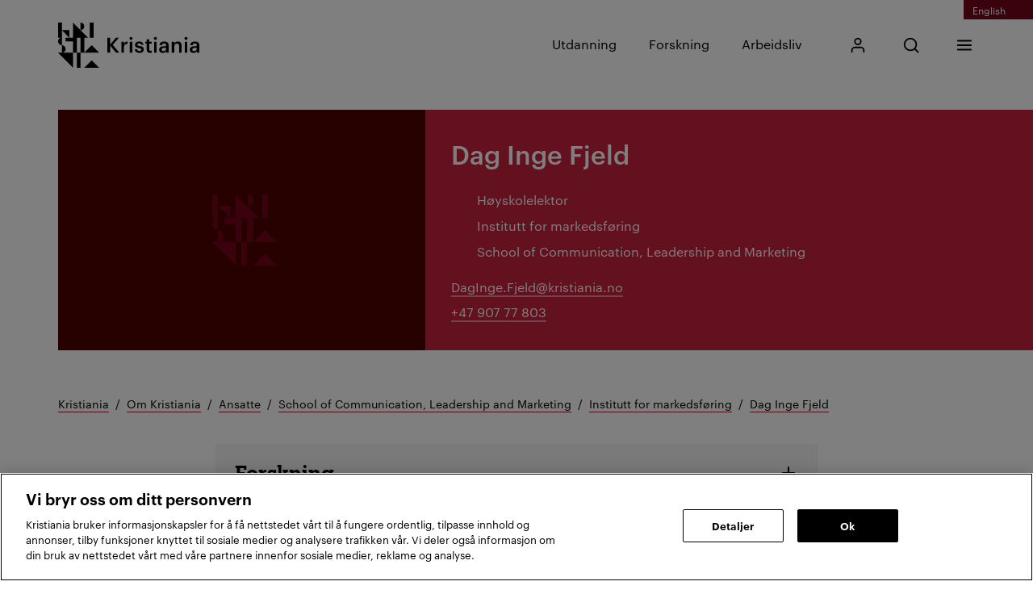

--- FILE ---
content_type: text/html; charset=utf-8
request_url: https://www.kristiania.no/om-kristiania/ansatte/school-of-communication-leadership-and-marketing/institutt-for-markedsforing/dag-inge-fjeld/
body_size: 17174
content:

<!DOCTYPE html>
<html lang="no">
<head>
    <meta charset="utf-8"/>
    <meta name="viewport" content="width=device-width, initial-scale=1"/>

    
    <title>Dag Inge Fjeld</title>
    
    <link rel="preconnect" href="https://www.google-analytics.com/"/>
    <link rel="preconnect" href="https://stm.kristiania.no/"/>
    <!-- Google Tag Manager -->
    <script>(function(w,d,s,l,i){w[l]=w[l]||[];w[l].push({'gtm.start': new Date().getTime(),event:'gtm.js'});var f=d.getElementsByTagName(s)[0], j=d.createElement(s),dl=l!='dataLayer'?'&l='+l:'';j.async=true;j.src= 'https://stm.kristiania.no/gtm.js?id='+i+dl;f.parentNode.insertBefore(j,f);})(window,document,'script','dataLayer','GTM-T8ZQL2J');</script>
    <!-- End Google Tag Manager -->

    
<script type="text/javascript">!function(T,l,y){var S=T.location,k="script",D="instrumentationKey",C="ingestionendpoint",I="disableExceptionTracking",E="ai.device.",b="toLowerCase",w="crossOrigin",N="POST",e="appInsightsSDK",t=y.name||"appInsights";(y.name||T[e])&&(T[e]=t);var n=T[t]||function(d){var g=!1,f=!1,m={initialize:!0,queue:[],sv:"5",version:2,config:d};function v(e,t){var n={},a="Browser";return n[E+"id"]=a[b](),n[E+"type"]=a,n["ai.operation.name"]=S&&S.pathname||"_unknown_",n["ai.internal.sdkVersion"]="javascript:snippet_"+(m.sv||m.version),{time:function(){var e=new Date;function t(e){var t=""+e;return 1===t.length&&(t="0"+t),t}return e.getUTCFullYear()+"-"+t(1+e.getUTCMonth())+"-"+t(e.getUTCDate())+"T"+t(e.getUTCHours())+":"+t(e.getUTCMinutes())+":"+t(e.getUTCSeconds())+"."+((e.getUTCMilliseconds()/1e3).toFixed(3)+"").slice(2,5)+"Z"}(),iKey:e,name:"Microsoft.ApplicationInsights."+e.replace(/-/g,"")+"."+t,sampleRate:100,tags:n,data:{baseData:{ver:2}}}}var h=d.url||y.src;if(h){function a(e){var t,n,a,i,r,o,s,c,u,p,l;g=!0,m.queue=[],f||(f=!0,t=h,s=function(){var e={},t=d.connectionString;if(t)for(var n=t.split(";"),a=0;a<n.length;a++){var i=n[a].split("=");2===i.length&&(e[i[0][b]()]=i[1])}if(!e[C]){var r=e.endpointsuffix,o=r?e.location:null;e[C]="https://"+(o?o+".":"")+"dc."+(r||"services.visualstudio.com")}return e}(),c=s[D]||d[D]||"",u=s[C],p=u?u+"/v2/track":d.endpointUrl,(l=[]).push((n="SDK LOAD Failure: Failed to load Application Insights SDK script (See stack for details)",a=t,i=p,(o=(r=v(c,"Exception")).data).baseType="ExceptionData",o.baseData.exceptions=[{typeName:"SDKLoadFailed",message:n.replace(/\./g,"-"),hasFullStack:!1,stack:n+"\nSnippet failed to load ["+a+"] -- Telemetry is disabled\nHelp Link: https://go.microsoft.com/fwlink/?linkid=2128109\nHost: "+(S&&S.pathname||"_unknown_")+"\nEndpoint: "+i,parsedStack:[]}],r)),l.push(function(e,t,n,a){var i=v(c,"Message"),r=i.data;r.baseType="MessageData";var o=r.baseData;return o.message='AI (Internal): 99 message:"'+("SDK LOAD Failure: Failed to load Application Insights SDK script (See stack for details) ("+n+")").replace(/\"/g,"")+'"',o.properties={endpoint:a},i}(0,0,t,p)),function(e,t){if(JSON){var n=T.fetch;if(n&&!y.useXhr)n(t,{method:N,body:JSON.stringify(e),mode:"cors"});else if(XMLHttpRequest){var a=new XMLHttpRequest;a.open(N,t),a.setRequestHeader("Content-type","application/json"),a.send(JSON.stringify(e))}}}(l,p))}function i(e,t){f||setTimeout(function(){!t&&m.core||a()},500)}var e=function(){var n=l.createElement(k);n.src=h;var e=y[w];return!e&&""!==e||"undefined"==n[w]||(n[w]=e),n.onload=i,n.onerror=a,n.onreadystatechange=function(e,t){"loaded"!==n.readyState&&"complete"!==n.readyState||i(0,t)},n}();y.ld<0?l.getElementsByTagName("head")[0].appendChild(e):setTimeout(function(){l.getElementsByTagName(k)[0].parentNode.appendChild(e)},y.ld||0)}try{m.cookie=l.cookie}catch(p){}function t(e){for(;e.length;)!function(t){m[t]=function(){var e=arguments;g||m.queue.push(function(){m[t].apply(m,e)})}}(e.pop())}var n="track",r="TrackPage",o="TrackEvent";t([n+"Event",n+"PageView",n+"Exception",n+"Trace",n+"DependencyData",n+"Metric",n+"PageViewPerformance","start"+r,"stop"+r,"start"+o,"stop"+o,"addTelemetryInitializer","setAuthenticatedUserContext","clearAuthenticatedUserContext","flush"]),m.SeverityLevel={Verbose:0,Information:1,Warning:2,Error:3,Critical:4};var s=(d.extensionConfig||{}).ApplicationInsightsAnalytics||{};if(!0!==d[I]&&!0!==s[I]){var c="onerror";t(["_"+c]);var u=T[c];T[c]=function(e,t,n,a,i){var r=u&&u(e,t,n,a,i);return!0!==r&&m["_"+c]({message:e,url:t,lineNumber:n,columnNumber:a,error:i}),r},d.autoExceptionInstrumented=!0}return m}(y.cfg);function a(){y.onInit&&y.onInit(n)}(T[t]=n).queue&&0===n.queue.length?(n.queue.push(a),n.trackPageView({})):a()}(window,document,{
src: "https://js.monitor.azure.com/scripts/b/ai.2.min.js", // The SDK URL Source
crossOrigin: "anonymous", 
cfg: { // Application Insights Configuration
    connectionString: 'InstrumentationKey=67766ef4-dbae-41a0-99cf-2a8f0590301a;IngestionEndpoint=https://westeurope-1.in.applicationinsights.azure.com/;LiveEndpoint=https://westeurope.livediagnostics.monitor.azure.com/;ApplicationId=1c2ed508-975d-48c5-a50f-a6883e4cc79e'
}});</script>


            <!-- OneTrust Cookies Consent Notice start for kristiania.no -->
            <script src="https://cdn.cookielaw.org/scripttemplates/otSDKStub.js" type="text/javascript" charset="UTF-8" data-domain-script="b2551e25-3052-40d8-9b81-171a0719434a"></script>
            <script type="text/javascript">
                function OptanonWrapper() { }
            </script>
            <!-- OneTrust Cookies Consent Notice end for kristiania.no -->

    
    
        <link type="text/css" rel="stylesheet" href="/dist/razor-page-assets.48bd97c68c4d865056b8.css"/>




        <link type="text/css" rel="stylesheet" href="/dist/global.bf701402b9b96bfa19a3.css"/>

<link rel="stylesheet" href="/dist/56038.534969c0f97f21111597.css" /><link rel="stylesheet" href="/dist/Link.8774bd8174ff5411ef70.css" /><link rel="stylesheet" href="/dist/Breadcrumbs.73a04b1dd9ad464eeb30.css" /><link rel="stylesheet" href="/dist/98168.02a180ca15611653d983.css" /><link rel="stylesheet" href="/dist/EmployeeDetails.1ca6e2aaf53fe36b1aa8.css" /><link rel="stylesheet" href="/dist/92290.7e1f27d7232844b170fb.css" /><link rel="stylesheet" href="/dist/95483.c6d5452371eec196e503.css" /><link rel="stylesheet" href="/dist/Header.f6b41d84654e1e26ff83.css" /><link rel="stylesheet" href="/dist/Footer.8a0ae8d25834870f2994.css" />            <link rel="preload" href="/dist/ProduktSemibold.15e303fb742e6f1afe6c.woff" as="font" crossorigin="anonymous">
            <link rel="preload" href="/dist/GraphikBold.4f49c33873a6d7f571f8.woff" as="font" crossorigin="anonymous">
            <link rel="preload" href="/dist/GraphikMedium.94982326f74c637ac5ec.woff" as="font" crossorigin="anonymous">
            <link rel="preload" href="/dist/GraphikSemibold.6670d77b61a5fc45b31e.woff" as="font" crossorigin="anonymous">
            <link rel="preload" href="/dist/GraphikRegular.7e9a488b4eb0442bc744.woff" as="font" crossorigin="anonymous">

        <script defer src="/dist/runtime.326081bcc9fb267c15e5.js"></script>
        <script defer src="/dist/vendors-react-dom~async-web~my-page-app.chunk.b21a52a677197e3a544b.js"></script>
        <script defer src="/dist/vendors-intersection-observer~async-web~polyfills.chunk.46db0ceacf196a16c7bd.js"></script>
        <script defer src="/dist/vendors-react~async-web~my-page-app.chunk.5e716da8012dc72d5635.js"></script>
        <script defer src="/dist/async-web.153db7faceb7b40818bc.js"></script>
        <script defer src="/dist/vendors-url-polyfill~polyfills.chunk.ed7c31214e4ec12a4cbe.js"></script>
        <script defer src="/dist/vendors-objectFitPolyfill~polyfills.chunk.310ba6d97612164d05b9.js"></script>
        <script defer src="/dist/vendors-focus-visible~polyfills.chunk.403d00ab0c342ae5d6b4.js"></script>
        <script defer src="/dist/vendors-focus-options-polyfill~polyfills.chunk.ec8c51ef99314e2f6234.js"></script>
        <script defer src="/dist/polyfills.9e7ac7e73c4ef7ba7099.js"></script>
        <script defer src="/dist/global.e7e29d8d23c3eb43edf2.js"></script>

    
    <link rel="shortcut icon" href="/dist/assets/images/favicon.ico?v=2">
    <link rel="apple-touch-icon" sizes="180x180" href="/dist/assets/images/apple-touch-icon.png?v=2">
    <link rel="icon" type="image/png" sizes="32x32" href="/dist/assets/images/favicon-32x32.png?v=2">
    <link rel="icon" type="image/png" sizes="16x16" href="/dist/assets/images/favicon-16x16.png?v=2">
    <link rel="manifest" href="/site.webmanifest">
    <meta name="theme-color" content="#000000">

    
<meta name="robots" content="index,follow">
    <meta name="pageID" content="3588"/>


<meta content="Dag Inge Fjeld" property="og:title" /><meta content="https://www.kristiania.no/om-kristiania/ansatte/school-of-communication-leadership-and-marketing/institutt-for-markedsforing/dag-inge-fjeld/" property="og:url" /><meta content="article" property="og:type" /><meta content="summary_large_image" name="twitter:card" />
<link href="https://www.kristiania.no/om-kristiania/ansatte/school-of-communication-leadership-and-marketing/institutt-for-markedsforing/dag-inge-fjeld/" rel="canonical" /><link href="https://www.kristiania.no/en/about-kristiania/employees/school-of-communication-leadership-and-marketing/departement-of-marketing/dag-inge-fjeld/" hreflang="en" rel="alternate" /><link href="https://www.kristiania.no/om-kristiania/ansatte/school-of-communication-leadership-and-marketing/institutt-for-markedsforing/dag-inge-fjeld/" hreflang="no" rel="alternate" />

    
</head>
<body>







    <!-- Google Tag Manager (noscript) -->
    <noscript>
        <iframe title="GTM noscript iframe" src="https://stm.kristiania.no/ns.html?id=GTM-T8ZQL2J" height="0" width="0" style="display:none;visibility:hidden"></iframe>
    </noscript>
    <!-- End Google Tag Manager (noscript) -->



<div id="portal-container"></div>



<div id="PageWrapper">
    
<div class="Header__containerWrapper">
    <div id="428e6472"><header class="xWEErMIangISxKSWZpcY" id="header"><a href="#mainContent" class="ih6PM2XpnPnHlvxJXeyq">Gå til innhold</a><div class="d_89y0HrrEUFhleIgtw3"><a href="/en/about-kristiania/employees/school-of-communication-leadership-and-marketing/departement-of-marketing/dag-inge-fjeld/" lang="en" class="XezMfDvRba8HKhHr79wm B5Z4_vbRcPt248iwmQXi hHYYjvhDXoMKqomXygrf DLMNb549_4OdJQQ_zknz" data-owned=""><div class="DdPYOTimBd1c8zDeoFgi"><div class="HcZDTrZQh6_UtXHJ8Fag"><span class="SvgIcon OXRGcwJKCWDhNkthrkzL"><svg><use xlink:href="/dist/iconsSprite.3bcb1d405.svg#sprite-globe"></use></svg></span><p class="OfsnrvaOl03YI9nkLaRr">English</p></div></div></a></div><div class="YnAZamBGfxZI8e9d1hhp"><div class="e80t0DgfSzlKMRjkGI08"><a href="/" class="XezMfDvRba8HKhHr79wm B5Z4_vbRcPt248iwmQXi sACW0zug7xrsLfQuOoRw" data-owned=""><div class="DdPYOTimBd1c8zDeoFgi"><span><span class="visuallyHidden">Kristiania logo</span><span class="SvgIcon SOq3aos3MbDR1nypThpA G7BSPpJACr_flPdHa5Em kHJBIYIb05_NFGed8mlp mobileOnly"><svg><use xlink:href="/dist/iconsSprite.3bcb1d405.svg#sprite-logo-mobile"></use></svg></span><span class="SvgIcon SOq3aos3MbDR1nypThpA G7BSPpJACr_flPdHa5Em oZuOSvhMFNhy4NjiXFuk tabletAndUp"><svg><use xlink:href="/dist/iconsSprite.3bcb1d405.svg#sprite-base"></use></svg></span></span></div></a><nav class="s5lUi0VozLPvqFdo1po6"><ul class="TjB74AetASoAKKvJ9hil"><li class="dPHhChy7qN_r7H0KT2Bw"><a href="/utdanning/" class="XezMfDvRba8HKhHr79wm B5Z4_vbRcPt248iwmQXi Ze3L5TDd1MTjtWsRRoQq BqI4GIbd_jtD7ZsMt6q5" data-owned=""><div class="DdPYOTimBd1c8zDeoFgi">Utdanning</div></a></li><li class="dPHhChy7qN_r7H0KT2Bw"><a href="/forskning/" class="XezMfDvRba8HKhHr79wm B5Z4_vbRcPt248iwmQXi Ze3L5TDd1MTjtWsRRoQq BqI4GIbd_jtD7ZsMt6q5" data-owned=""><div class="DdPYOTimBd1c8zDeoFgi">Forskning</div></a></li><li class="dPHhChy7qN_r7H0KT2Bw"><a href="/arbeidsliv/" class="XezMfDvRba8HKhHr79wm B5Z4_vbRcPt248iwmQXi Ze3L5TDd1MTjtWsRRoQq BqI4GIbd_jtD7ZsMt6q5" data-owned=""><div class="DdPYOTimBd1c8zDeoFgi">Arbeidsliv</div></a></li></ul><ul class="EjFwbfUtAqjtowN6S8lJ"><li class="KA14sZ0r0qb8_TRxNj6t"><a href="/min-side/" class="brFFOiXiOEgw5BeGVovg BqI4GIbd_jtD7ZsMt6q5"><span class="visuallyHidden">Mitt Kristiania</span><span class="SvgIcon"><svg><use xlink:href="/dist/iconsSprite.3bcb1d405.svg#sprite-user"></use></svg></span></a></li><li class="KA14sZ0r0qb8_TRxNj6t"><div class="BI8sYl_zzmD2PosuI83q" role="search"><div class="ds0uyXRnxFztxh5yGPbR"><button aria-haspopup="true" aria-expanded="false" tabindex="-1" type="button" class="brFFOiXiOEgw5BeGVovg ZAgNSffGchMZ_tZy4qy2 BqI4GIbd_jtD7ZsMt6q5"><span class="visuallyHidden">Åpne søk</span><span class="SvgIcon"><svg><use xlink:href="/dist/iconsSprite.3bcb1d405.svg#sprite-search"></use></svg></span></button><form class="_dOEi_5x_yJPpSTxdTsg"><div class="QEr_NVyQFc0v_0J3CdqB"><label for="SearchButtonInput" class="visuallyHidden">Skriv inn søkefrase</label><input class="nxfnFf9AyotkrPQbjf2A" id="SearchButtonInput" type="text" placeholder=""/><button type="submit" class="Q5vGRKkR4UPctsu2Dl_3"><span class="visuallyHidden">Søk</span><span class="SvgIcon"><svg><use xlink:href="/dist/iconsSprite.3bcb1d405.svg#sprite-search"></use></svg></span></button></div></form></div></div></li><li class="KA14sZ0r0qb8_TRxNj6t"><div class=""><div><button aria-haspopup="true" aria-expanded="false" type="button" class="brFFOiXiOEgw5BeGVovg BqI4GIbd_jtD7ZsMt6q5"><span class="visuallyHidden">Meny</span><span class="SvgIcon"><svg><use xlink:href="/dist/iconsSprite.3bcb1d405.svg#sprite-menu"></use></svg></span></button><div class="rfXJnpoddMlLY1cp7rNj _LX8ukq97FikyAM5oKZY"><div class="W1zVxI4Ztaop_Oy8tByw"><div class="c6jKR3P5w818YL3EUlWj"><a href="/en/about-kristiania/employees/school-of-communication-leadership-and-marketing/departement-of-marketing/dag-inge-fjeld/" lang="en" class="XezMfDvRba8HKhHr79wm B5Z4_vbRcPt248iwmQXi hHYYjvhDXoMKqomXygrf mcNoknKh0N3lTZjmDixw" data-owned=""><div class="DdPYOTimBd1c8zDeoFgi"><div class="HcZDTrZQh6_UtXHJ8Fag"><span class="SvgIcon OXRGcwJKCWDhNkthrkzL"><svg><use xlink:href="/dist/iconsSprite.3bcb1d405.svg#sprite-globe"></use></svg></span><p class="OfsnrvaOl03YI9nkLaRr">English</p></div></div></a></div><ul class="a5xYdl17pK4dAyeOpNue aIVWEWeGXJaRrlTzZ8mc"><li class="kG8qqkep6jG7gL5yEdF3 mobileOnly"><div class=""><div class="bD3kA5WhKQbA_3BfEMzE">Utdanning<button aria-haspopup="true" aria-expanded="false" type="button" class="shLMBKHcUzCQODTQ0YxB"><span class="visuallyHidden">Åpen Utdanning-delen</span></button></div><div style="will-change:height;overflow:hidden;visibility:hidden;height:0" class="DfLYKKG3LJCyF7VgjNTc"><div class="duXwhomQudw9JxaYSYxp"><ul class="NRM71qZlUQ73Ro8ilU3g"><li><a href="/utdanning/teknologi-og-innovasjon/" class="XezMfDvRba8HKhHr79wm BaRcrU5NpyAMFJiitXyJ cVhwyMiPQifKEWYqkju0" data-owned=""><div class="DdPYOTimBd1c8zDeoFgi">Teknologi, innovasjon og økonomi</div></a></li><li><a href="/utdanning/kunst-og-design/" class="XezMfDvRba8HKhHr79wm BaRcrU5NpyAMFJiitXyJ cVhwyMiPQifKEWYqkju0" data-owned=""><div class="DdPYOTimBd1c8zDeoFgi">Kunst, design og medier</div></a></li><li><a href="/utdanning/helse-og-psykologi/" class="XezMfDvRba8HKhHr79wm BaRcrU5NpyAMFJiitXyJ cVhwyMiPQifKEWYqkju0" data-owned=""><div class="DdPYOTimBd1c8zDeoFgi">Helse, psykologi og pedagogikk</div></a></li><li><a href="/utdanning/hr-markedsforing-og-kommunikasjon/" class="XezMfDvRba8HKhHr79wm BaRcrU5NpyAMFJiitXyJ cVhwyMiPQifKEWYqkju0" data-owned=""><div class="DdPYOTimBd1c8zDeoFgi">HR, markedsføring og kommunikasjon</div></a></li></ul></div></div></div></li><li class="kG8qqkep6jG7gL5yEdF3 mobileOnly"><div class=""><div class="bD3kA5WhKQbA_3BfEMzE">Forskning<button aria-haspopup="true" aria-expanded="false" type="button" class="shLMBKHcUzCQODTQ0YxB"><span class="visuallyHidden">Åpen Forskning-delen</span></button></div><div style="will-change:height;overflow:hidden;visibility:hidden;height:0" class="DfLYKKG3LJCyF7VgjNTc"><div class="duXwhomQudw9JxaYSYxp"><ul class="NRM71qZlUQ73Ro8ilU3g"><li><a href="/forskning/" class="XezMfDvRba8HKhHr79wm BaRcrU5NpyAMFJiitXyJ cVhwyMiPQifKEWYqkju0" data-owned=""><div class="DdPYOTimBd1c8zDeoFgi">Forskning ved Kristiania</div></a></li><li><a href="/forskning/forskningsprosjekter/" class="XezMfDvRba8HKhHr79wm BaRcrU5NpyAMFJiitXyJ cVhwyMiPQifKEWYqkju0" data-owned=""><div class="DdPYOTimBd1c8zDeoFgi">Forskningsprosjekter</div></a></li><li><a href="/forskning/forskningsgrupper/" class="XezMfDvRba8HKhHr79wm BaRcrU5NpyAMFJiitXyJ cVhwyMiPQifKEWYqkju0" data-owned=""><div class="DdPYOTimBd1c8zDeoFgi">Forskningsgrupper</div></a></li><li><a href="/forskning/doktorgradsutdanning/" class="XezMfDvRba8HKhHr79wm BaRcrU5NpyAMFJiitXyJ cVhwyMiPQifKEWYqkju0" data-owned=""><div class="DdPYOTimBd1c8zDeoFgi">Doktorgradsutdanning</div></a></li><li><a href="/forskning/forskningsstotte/" class="XezMfDvRba8HKhHr79wm BaRcrU5NpyAMFJiitXyJ cVhwyMiPQifKEWYqkju0" data-owned=""><div class="DdPYOTimBd1c8zDeoFgi">Forskningsstøtte</div></a></li><li><a href="/kunnskap-kristiania/" class="XezMfDvRba8HKhHr79wm BaRcrU5NpyAMFJiitXyJ cVhwyMiPQifKEWYqkju0" data-owned=""><div class="DdPYOTimBd1c8zDeoFgi">Kunnskap Kristiania</div></a></li><li><a href="/forskning/resultater/" class="XezMfDvRba8HKhHr79wm BaRcrU5NpyAMFJiitXyJ cVhwyMiPQifKEWYqkju0" data-owned=""><div class="DdPYOTimBd1c8zDeoFgi">Resultater</div></a></li><li><a href="/forskning/internasjonalisering/" class="XezMfDvRba8HKhHr79wm BaRcrU5NpyAMFJiitXyJ cVhwyMiPQifKEWYqkju0" data-owned=""><div class="DdPYOTimBd1c8zDeoFgi">Internasjonalisering</div></a></li></ul></div></div></div></li><li class="kG8qqkep6jG7gL5yEdF3 mobileOnly"><div class=""><div class="bD3kA5WhKQbA_3BfEMzE">Arbeidsliv<button aria-haspopup="true" aria-expanded="false" type="button" class="shLMBKHcUzCQODTQ0YxB"><span class="visuallyHidden">Åpen Arbeidsliv-delen</span></button></div><div style="will-change:height;overflow:hidden;visibility:hidden;height:0" class="DfLYKKG3LJCyF7VgjNTc"><div class="duXwhomQudw9JxaYSYxp"><ul class="NRM71qZlUQ73Ro8ilU3g"><li><a href="/arbeidsliv/" class="XezMfDvRba8HKhHr79wm BaRcrU5NpyAMFJiitXyJ cVhwyMiPQifKEWYqkju0" data-owned=""><div class="DdPYOTimBd1c8zDeoFgi">For arbeidsliv</div></a></li><li><a href="/arbeidsliv/studenter-som-ressurs/" class="XezMfDvRba8HKhHr79wm BaRcrU5NpyAMFJiitXyJ cVhwyMiPQifKEWYqkju0" data-owned=""><div class="DdPYOTimBd1c8zDeoFgi">Studenter som ressurs</div></a></li><li><a href="/studier/videreutdanning/videreutdanning-for-virksomheter/" class="XezMfDvRba8HKhHr79wm BaRcrU5NpyAMFJiitXyJ cVhwyMiPQifKEWYqkju0" data-owned=""><div class="DdPYOTimBd1c8zDeoFgi">Kompetanseløft for virksomheter</div></a></li><li><a href="/arbeidsliv/fag-og-forskningsmiljo/" class="XezMfDvRba8HKhHr79wm BaRcrU5NpyAMFJiitXyJ cVhwyMiPQifKEWYqkju0" data-owned=""><div class="DdPYOTimBd1c8zDeoFgi">Fag- og forskningsmiljø</div></a></li><li><a href="/for-studenter/karriere/" class="XezMfDvRba8HKhHr79wm BaRcrU5NpyAMFJiitXyJ cVhwyMiPQifKEWYqkju0" data-owned=""><div class="DdPYOTimBd1c8zDeoFgi">Karrieresenter</div></a></li></ul></div></div></div></li><li class="kG8qqkep6jG7gL5yEdF3"><div class=""><div class="bD3kA5WhKQbA_3BfEMzE">For studenter<button aria-haspopup="true" aria-expanded="false" type="button" class="shLMBKHcUzCQODTQ0YxB"><span class="visuallyHidden">Åpen For studenter-delen</span></button></div><div style="will-change:height;overflow:hidden;visibility:hidden;height:0" class="DfLYKKG3LJCyF7VgjNTc"><div class="duXwhomQudw9JxaYSYxp"><ul class="NRM71qZlUQ73Ro8ilU3g"><li><a href="/min-side/" class="XezMfDvRba8HKhHr79wm BaRcrU5NpyAMFJiitXyJ cVhwyMiPQifKEWYqkju0" data-owned=""><div class="DdPYOTimBd1c8zDeoFgi">Mitt Kristiania</div></a></li><li><a href="/for-studenter/ny-student/" class="XezMfDvRba8HKhHr79wm BaRcrU5NpyAMFJiitXyJ cVhwyMiPQifKEWYqkju0" data-owned=""><div class="DdPYOTimBd1c8zDeoFgi">Ny student</div></a></li><li><a href="/for-studenter/" class="XezMfDvRba8HKhHr79wm BaRcrU5NpyAMFJiitXyJ cVhwyMiPQifKEWYqkju0" data-owned=""><div class="DdPYOTimBd1c8zDeoFgi">Nyttige lenker</div></a></li><li><a href="https://kristiania.instructure.com/" class="XezMfDvRba8HKhHr79wm BaRcrU5NpyAMFJiitXyJ cVhwyMiPQifKEWYqkju0" data-owned=""><div class="DdPYOTimBd1c8zDeoFgi">Canvas</div></a></li><li><a href="/for-studenter/eksamen/" class="XezMfDvRba8HKhHr79wm BaRcrU5NpyAMFJiitXyJ cVhwyMiPQifKEWYqkju0" data-owned=""><div class="DdPYOTimBd1c8zDeoFgi">Eksamen</div></a></li><li><a href="/for-studenter/it/" class="XezMfDvRba8HKhHr79wm BaRcrU5NpyAMFJiitXyJ cVhwyMiPQifKEWYqkju0" data-owned=""><div class="DdPYOTimBd1c8zDeoFgi">IT-brukerstøtte</div></a></li><li><a href="/for-studenter/karriere/" class="XezMfDvRba8HKhHr79wm BaRcrU5NpyAMFJiitXyJ cVhwyMiPQifKEWYqkju0" data-owned=""><div class="DdPYOTimBd1c8zDeoFgi">Karrieresenteret</div></a></li><li><a href="/for-studenter/timeplan/" class="XezMfDvRba8HKhHr79wm BaRcrU5NpyAMFJiitXyJ cVhwyMiPQifKEWYqkju0" data-owned=""><div class="DdPYOTimBd1c8zDeoFgi">Timeplan</div></a></li><li><a href="/studieportal/" class="XezMfDvRba8HKhHr79wm BaRcrU5NpyAMFJiitXyJ cVhwyMiPQifKEWYqkju0" data-owned=""><div class="DdPYOTimBd1c8zDeoFgi">Studieportal</div></a></li></ul></div></div></div></li><li class="kG8qqkep6jG7gL5yEdF3"><div class=""><div class="bD3kA5WhKQbA_3BfEMzE">Studier<button aria-haspopup="true" aria-expanded="false" type="button" class="shLMBKHcUzCQODTQ0YxB"><span class="visuallyHidden">Åpen Studier-delen</span></button></div><div style="will-change:height;overflow:hidden;visibility:hidden;height:0" class="DfLYKKG3LJCyF7VgjNTc"><div class="duXwhomQudw9JxaYSYxp"><ul class="NRM71qZlUQ73Ro8ilU3g"><li><a href="/studier/" class="XezMfDvRba8HKhHr79wm BaRcrU5NpyAMFJiitXyJ cVhwyMiPQifKEWYqkju0" data-owned=""><div class="DdPYOTimBd1c8zDeoFgi">Alle studier</div></a></li><li><a href="/studier/bachelor/" class="XezMfDvRba8HKhHr79wm BaRcrU5NpyAMFJiitXyJ cVhwyMiPQifKEWYqkju0" data-owned=""><div class="DdPYOTimBd1c8zDeoFgi">Bachelor</div></a></li><li><a href="/studier/master/" class="XezMfDvRba8HKhHr79wm BaRcrU5NpyAMFJiitXyJ cVhwyMiPQifKEWYqkju0" data-owned=""><div class="DdPYOTimBd1c8zDeoFgi">Master</div></a></li><li><a href="/fagskolen-kristiania/" class="XezMfDvRba8HKhHr79wm BaRcrU5NpyAMFJiitXyJ cVhwyMiPQifKEWYqkju0" data-owned=""><div class="DdPYOTimBd1c8zDeoFgi">Fagskole</div></a></li><li><a href="/studier/videreutdanning/" class="XezMfDvRba8HKhHr79wm BaRcrU5NpyAMFJiitXyJ cVhwyMiPQifKEWYqkju0" data-owned=""><div class="DdPYOTimBd1c8zDeoFgi">Videreutdanning</div></a></li><li><a href="/studier/aarsstudium/" class="XezMfDvRba8HKhHr79wm BaRcrU5NpyAMFJiitXyJ cVhwyMiPQifKEWYqkju0" data-owned=""><div class="DdPYOTimBd1c8zDeoFgi">Årsstudium</div></a></li><li><a href="/nettstudier/" class="XezMfDvRba8HKhHr79wm BaRcrU5NpyAMFJiitXyJ cVhwyMiPQifKEWYqkju0" data-owned=""><div class="DdPYOTimBd1c8zDeoFgi">Nettstudier</div></a></li><li><a href="/forskning/doktorgradsutdanning/" class="XezMfDvRba8HKhHr79wm BaRcrU5NpyAMFJiitXyJ cVhwyMiPQifKEWYqkju0" data-owned=""><div class="DdPYOTimBd1c8zDeoFgi">Ph.d.</div></a></li></ul></div></div></div></li><li class="kG8qqkep6jG7gL5yEdF3"><div class=""><div class="bD3kA5WhKQbA_3BfEMzE">Studere ved Kristiania<button aria-haspopup="true" aria-expanded="false" type="button" class="shLMBKHcUzCQODTQ0YxB"><span class="visuallyHidden">Åpen Studere ved Kristiania-delen</span></button></div><div style="will-change:height;overflow:hidden;visibility:hidden;height:0" class="DfLYKKG3LJCyF7VgjNTc"><div class="duXwhomQudw9JxaYSYxp"><ul class="NRM71qZlUQ73Ro8ilU3g"><li><a href="/studere-hos-oss/hvorfor-velge-kristiania/" class="XezMfDvRba8HKhHr79wm BaRcrU5NpyAMFJiitXyJ cVhwyMiPQifKEWYqkju0" data-owned=""><div class="DdPYOTimBd1c8zDeoFgi">Hvorfor velge Kristiania?</div></a></li><li><a href="/studere-hos-oss/livet-paa-kristiania/" class="XezMfDvRba8HKhHr79wm BaRcrU5NpyAMFJiitXyJ cVhwyMiPQifKEWYqkju0" data-owned=""><div class="DdPYOTimBd1c8zDeoFgi">Livet på Kristiania</div></a></li><li><a href="/studere-hos-oss/campus/" class="XezMfDvRba8HKhHr79wm BaRcrU5NpyAMFJiitXyJ cVhwyMiPQifKEWYqkju0" data-owned=""><div class="DdPYOTimBd1c8zDeoFgi">Campus Oslo og Bergen</div></a></li><li><a href="/studere-hos-oss/vare-tidligere-studenter/" class="XezMfDvRba8HKhHr79wm BaRcrU5NpyAMFJiitXyJ cVhwyMiPQifKEWYqkju0" data-owned=""><div class="DdPYOTimBd1c8zDeoFgi">Tidligere studenter</div></a></li><li><a href="/studere-hos-oss/opptaksinformasjon/" class="XezMfDvRba8HKhHr79wm BaRcrU5NpyAMFJiitXyJ cVhwyMiPQifKEWYqkju0" data-owned=""><div class="DdPYOTimBd1c8zDeoFgi">Opptaksinformasjon</div></a></li><li><a href="/studere-hos-oss/opptaksinformasjon/opptaksprover/" class="XezMfDvRba8HKhHr79wm BaRcrU5NpyAMFJiitXyJ cVhwyMiPQifKEWYqkju0" data-owned=""><div class="DdPYOTimBd1c8zDeoFgi">Opptaksprøver</div></a></li></ul></div></div></div></li><li class="kG8qqkep6jG7gL5yEdF3"><div class=""><div class="bD3kA5WhKQbA_3BfEMzE">Om Kristiania<button aria-haspopup="true" aria-expanded="false" type="button" class="shLMBKHcUzCQODTQ0YxB"><span class="visuallyHidden">Åpen Om Kristiania-delen</span></button></div><div style="will-change:height;overflow:hidden;visibility:hidden;height:0" class="DfLYKKG3LJCyF7VgjNTc"><div class="duXwhomQudw9JxaYSYxp"><ul class="NRM71qZlUQ73Ro8ilU3g"><li><a href="/om-kristiania/" class="XezMfDvRba8HKhHr79wm BaRcrU5NpyAMFJiitXyJ cVhwyMiPQifKEWYqkju0" data-owned=""><div class="DdPYOTimBd1c8zDeoFgi">Om oss</div></a></li><li><a href="/om-kristiania/kontakt-oss/" class="XezMfDvRba8HKhHr79wm BaRcrU5NpyAMFJiitXyJ cVhwyMiPQifKEWYqkju0" data-owned=""><div class="DdPYOTimBd1c8zDeoFgi">Kontakt oss</div></a></li><li><a href="/pedagogisk-utvikling-og-kvalitetsarbeid/" class="XezMfDvRba8HKhHr79wm BaRcrU5NpyAMFJiitXyJ cVhwyMiPQifKEWYqkju0" data-owned=""><div class="DdPYOTimBd1c8zDeoFgi">Utdanningskvalitet</div></a></li><li><a href="/aktuelt/" class="XezMfDvRba8HKhHr79wm BaRcrU5NpyAMFJiitXyJ cVhwyMiPQifKEWYqkju0" data-owned=""><div class="DdPYOTimBd1c8zDeoFgi">Nyheter</div></a></li><li><a href="/om-kristiania/kalender/" class="XezMfDvRba8HKhHr79wm BaRcrU5NpyAMFJiitXyJ cVhwyMiPQifKEWYqkju0" data-owned=""><div class="DdPYOTimBd1c8zDeoFgi">Kalender</div></a></li><li><a href="/om-kristiania/ansatte/" class="XezMfDvRba8HKhHr79wm BaRcrU5NpyAMFJiitXyJ cVhwyMiPQifKEWYqkju0" data-owned=""><div class="DdPYOTimBd1c8zDeoFgi">Ansatte</div></a></li><li><a href="/om-kristiania/ledige-stillinger/" class="XezMfDvRba8HKhHr79wm BaRcrU5NpyAMFJiitXyJ cVhwyMiPQifKEWYqkju0" data-owned=""><div class="DdPYOTimBd1c8zDeoFgi">Ledige stillinger</div></a></li><li><a href="/om-kristiania/biblioteket/" class="XezMfDvRba8HKhHr79wm BaRcrU5NpyAMFJiitXyJ cVhwyMiPQifKEWYqkju0" data-owned=""><div class="DdPYOTimBd1c8zDeoFgi">Biblioteket</div></a></li></ul></div></div></div></li></ul><ul class="luWQc38ZR6bVeSodYy2U"><li class="E7F1MuLW0l0euRlt5uBe lp5DDNcOL2ea47yfyuQj"><a href="/om-kristiania/ansatte/school-of-communication-leadership-and-marketing/institutt-for-markedsforing/dag-inge-fjeld/" lang="no" class="XezMfDvRba8HKhHr79wm B5Z4_vbRcPt248iwmQXi SdkGob7QqNi59xz1FypN" data-owned=""><div class="DdPYOTimBd1c8zDeoFgi"><div class="rum0fyolLEIIzDim92T8"><span class="SvgIcon MTj1s37NqtFUxmRZkd0j"><svg><use xlink:href="/dist/iconsSprite.3bcb1d405.svg#sprite-no"></use></svg></span><span class="tKZ5K0BtXDdVePgL2D4w">Norwegian</span></div></div></a></li><li class="E7F1MuLW0l0euRlt5uBe"><a href="/en/about-kristiania/employees/school-of-communication-leadership-and-marketing/departement-of-marketing/dag-inge-fjeld/" lang="en" class="XezMfDvRba8HKhHr79wm B5Z4_vbRcPt248iwmQXi SdkGob7QqNi59xz1FypN" data-owned=""><div class="DdPYOTimBd1c8zDeoFgi"><div class="rum0fyolLEIIzDim92T8"><span class="SvgIcon MTj1s37NqtFUxmRZkd0j"><svg><use xlink:href="/dist/iconsSprite.3bcb1d405.svg#sprite-en"></use></svg></span><span class="tKZ5K0BtXDdVePgL2D4w">English</span></div></div></a></li></ul></div></div></div></div></li></ul></nav></div></div></header><script>(window.__reactProps = window.__reactProps || {})['428e6472-json'] = {"navigation":{"sections":[{"id":"110724","heading":"Utdanning","items":[{"id":"110728","title":"Teknologi, innovasjon og økonomi","linkUrl":"/utdanning/teknologi-og-innovasjon/","target":null},{"id":"110727","title":"Kunst, design og medier","linkUrl":"/utdanning/kunst-og-design/","target":null},{"id":"110726","title":"Helse, psykologi og pedagogikk","linkUrl":"/utdanning/helse-og-psykologi/","target":null},{"id":"110725","title":"HR, markedsføring og kommunikasjon","linkUrl":"/utdanning/hr-markedsforing-og-kommunikasjon/","target":null}],"url":"/utdanning/","moveToHeaderOnDesktop":true},{"id":"70101","heading":"Forskning","items":[{"id":"70326","title":"Forskning ved Kristiania","linkUrl":"/forskning/","target":null},{"id":"70132","title":"Forskningsprosjekter","linkUrl":"/forskning/forskningsprosjekter/","target":null},{"id":"70107","title":"Forskningsgrupper","linkUrl":"/forskning/forskningsgrupper/","target":null},{"id":"121445","title":"Doktorgradsutdanning","linkUrl":"/forskning/doktorgradsutdanning/","target":null},{"id":"52054","title":"Forskningsstøtte","linkUrl":"/forskning/forskningsstotte/","target":null},{"id":"5764","title":"Kunnskap Kristiania","linkUrl":"/kunnskap-kristiania/","target":null},{"id":"6471","title":"Resultater","linkUrl":"/forskning/resultater/","target":null},{"id":"144924","title":"Internasjonalisering","linkUrl":"/forskning/internasjonalisering/","target":null}],"url":"/forskning/","moveToHeaderOnDesktop":true},{"id":"4957","heading":"Arbeidsliv","items":[{"id":"3277","title":"For arbeidsliv","linkUrl":"/arbeidsliv/","target":null},{"id":"51969","title":"Studenter som ressurs","linkUrl":"/arbeidsliv/studenter-som-ressurs/","target":null},{"id":"51967","title":"Kompetanseløft for virksomheter","linkUrl":"/studier/videreutdanning/videreutdanning-for-virksomheter/","target":null},{"id":"51970","title":"Fag- og forskningsmiljø","linkUrl":"/arbeidsliv/fag-og-forskningsmiljo/","target":null},{"id":"29005","title":"Karrieresenter","linkUrl":"/for-studenter/karriere/","target":null}],"url":"/arbeidsliv/","moveToHeaderOnDesktop":true},{"id":"21011","heading":"For studenter","items":[{"id":"76061","title":"Mitt Kristiania","linkUrl":"/min-side/","target":null},{"id":"106188","title":"Ny student","linkUrl":"/for-studenter/ny-student/","target":null},{"id":"77155","title":"Nyttige lenker","linkUrl":"/for-studenter/","target":null},{"id":"76060","title":"Canvas","linkUrl":"https://kristiania.instructure.com/","target":null},{"id":"21012","title":"Eksamen","linkUrl":"/for-studenter/eksamen/","target":null},{"id":"21175","title":"IT-brukerstøtte","linkUrl":"/for-studenter/it/","target":null},{"id":"5953","title":"Karrieresenteret","linkUrl":"/for-studenter/karriere/","target":null},{"id":"23800","title":"Timeplan","linkUrl":"/for-studenter/timeplan/","target":null},{"id":"109635","title":"Studieportal","linkUrl":"/studieportal/","target":null}],"url":"/for-studenter/","moveToHeaderOnDesktop":false},{"id":"1792","heading":"Studier","items":[{"id":"33283","title":"Alle studier","linkUrl":"/studier/","target":null},{"id":"6299","title":"Bachelor","linkUrl":"/studier/bachelor/","target":null},{"id":"6397","title":"Master","linkUrl":"/studier/master/","target":null},{"id":"3407","title":"Fagskole","linkUrl":"/fagskolen-kristiania/","target":null},{"id":"5079","title":"Videreutdanning","linkUrl":"/studier/videreutdanning/","target":null},{"id":"5155","title":"Årsstudium","linkUrl":"/studier/aarsstudium/","target":null},{"id":"42306","title":"Nettstudier","linkUrl":"/nettstudier/","target":null},{"id":"88336","title":"Ph.d.","linkUrl":"/forskning/doktorgradsutdanning/","target":null}],"url":"/studier/","moveToHeaderOnDesktop":false},{"id":"13305","heading":"Studere ved Kristiania","items":[{"id":"81555","title":"Hvorfor velge Kristiania?","linkUrl":"/studere-hos-oss/hvorfor-velge-kristiania/","target":null},{"id":"33231","title":"Livet på Kristiania","linkUrl":"/studere-hos-oss/livet-paa-kristiania/","target":null},{"id":"76505","title":"Campus Oslo og Bergen","linkUrl":"/studere-hos-oss/campus/","target":null},{"id":"38667","title":"Tidligere studenter","linkUrl":"/studere-hos-oss/vare-tidligere-studenter/","target":null},{"id":"5501","title":"Opptaksinformasjon","linkUrl":"/studere-hos-oss/opptaksinformasjon/","target":null},{"id":"38363","title":"Opptaksprøver","linkUrl":"/studere-hos-oss/opptaksinformasjon/opptaksprover/","target":null}],"url":"/studere-hos-oss/hvorfor-velge-kristiania-gammel/","moveToHeaderOnDesktop":false},{"id":"3275","heading":"Om Kristiania","items":[{"id":"3262","title":"Om oss","linkUrl":"/om-kristiania/","target":null},{"id":"4027","title":"Kontakt oss","linkUrl":"/om-kristiania/kontakt-oss/","target":null},{"id":"76219","title":"Utdanningskvalitet","linkUrl":"/pedagogisk-utvikling-og-kvalitetsarbeid/","target":null},{"id":"33694","title":"Nyheter","linkUrl":"/aktuelt/","target":null},{"id":"2870","title":"Kalender","linkUrl":"/om-kristiania/kalender/","target":null},{"id":"2711","title":"Ansatte","linkUrl":"/om-kristiania/ansatte/","target":null},{"id":"5187","title":"Ledige stillinger","linkUrl":"/om-kristiania/ledige-stillinger/","target":null},{"id":"71495","title":"Biblioteket","linkUrl":"/om-kristiania/biblioteket/","target":null}],"url":"/om-kristiania/","moveToHeaderOnDesktop":false}],"navigationLinks":[{"id":0,"link":{"label":"Utdanning","href":"/utdanning/","external":false,"showIsExternal":true}},{"id":1,"link":{"label":"Forskning","href":"/forskning/","external":false,"showIsExternal":true}},{"id":2,"link":{"label":"Arbeidsliv","href":"/arbeidsliv/","external":false,"showIsExternal":true}}],"campusApplicationUrl":"/soknad/","onlineApplicationUrl":"/checkout/","translations":{"search":"Søk","openSearch":"Åpne søk","closeSearch":"Lukk søk","inputSearchPhrase":"Skriv inn søkefrase","menu":"Meny","openSection":"Åpen {section}-delen","closeSection":"Lukk {section}-delen","closeInfoBanner":"Lukk infobanner","yourApplication":"Din søknad","showMyPage":"Mitt Kristiania","logIn":"Logg inn","basket":"Min søknad","goToContent":"Gå til innhold","youHaveNoChosenStudies":"Du har ingen valgte studier. Gå til studieoversikten for å komme i gang.","seeAllStudies":"Se alle studier"},"languages":[{"code":"no","label":"Norwegian","url":"/om-kristiania/ansatte/school-of-communication-leadership-and-marketing/institutt-for-markedsforing/dag-inge-fjeld/"},{"code":"en","label":"English","url":"/en/about-kristiania/employees/school-of-communication-leadership-and-marketing/departement-of-marketing/dag-inge-fjeld/"}],"variant":"default","searchPageUrl":"/sok","menuColumnsCount":4,"startPageUrl":"/","loginPageUrl":"/login/","myPageUrl":"/min-side/","isUserLoggedIn":false,"studySearchPageUrl":"/studier/"},"infoBanner":{"infoText":null,"infoUrl":null}};</script></div>
</div>


    <main id="mainContent">
        <script>const GLOBAL_CONTEXT={"contentLanguage":"norwegian","isModernPage":false,"logoSettings":{"headerVariant":"default","defaultAltText":"Kristiania logo","headerAltText":"Kristiania logo"},"frontendSettings":null,"myPageGlobalConfiguration":null};</script>


<article class="Page EmployeePage">
    <div class="EmployeePage__hero">
        <div class="EmployeePage__image EmployeePage__placeholder">
            





    <span class="">
        <svg style="">
            <use xlink:href="/dist/iconsSprite.3bcb1d405.svg#sprite-placeholder"/>
        </svg>
    </span>
        </div>

        <section class="PersonData">
            <h1 class="PersonData__title">
                Dag Inge Fjeld
            </h1>
            <ul class="PersonData__roles">
                    <li class="PersonData__role">
                        <ul class="PersonData__jobTitles">
                                <li class="PersonData__jobTitle">H&#xF8;yskolelektor</li>
                        </ul>
                    </li>
                    <li class="PersonData__role">Institutt for markedsf&#xF8;ring</li>
                    <li class="PersonData__role">School of Communication, Leadership and Marketing</li>
            </ul>

<div id="52c0b5df"><a href="mailto:DagInge.Fjeld@kristiania.no" class="XezMfDvRba8HKhHr79wm BaRcrU5NpyAMFJiitXyJ Ao72_5IgozgF9TjFNNMg PersonData__mail" data-owned=""><div class="DdPYOTimBd1c8zDeoFgi">DagInge.Fjeld@kristiania.no</div></a><script>(window.__reactProps = window.__reactProps || {})['52c0b5df-json'] = {"type":"default","variant":"primary","buttonType":"solid","buttonTier":"legacyPrimary","buttonSize":"large","className":"PersonData__mail","label":"DagInge.Fjeld@kristiania.no","href":"mailto:DagInge.Fjeld@kristiania.no","external":false,"showIsExternal":true};</script></div><div id="e7983ddb"><a href="tel:+4790777803" class="XezMfDvRba8HKhHr79wm BaRcrU5NpyAMFJiitXyJ Ao72_5IgozgF9TjFNNMg PersonData__phone" data-owned=""><div class="DdPYOTimBd1c8zDeoFgi">+47 907 77 803</div></a><script>(window.__reactProps = window.__reactProps || {})['e7983ddb-json'] = {"type":"default","variant":"primary","buttonType":"solid","buttonTier":"legacyPrimary","buttonSize":"large","className":"PersonData__phone","label":"+47 907 77 803","href":"tel:+4790777803","external":false,"showIsExternal":true};</script></div>
        </section>
    </div>
    <div class="Page__layout EmployeePage__content">
        <div class="EmployeePage__breadcrumbs">
            
<div id="dfe34483"><ol class="jIjgn7qoTMH3b4e0jW3j" id="breadcrumbs"><li><a class="QqohSkg5NSBKEgLCAL46" href="/">Kristiania</a></li><li><a class="QqohSkg5NSBKEgLCAL46" href="/om-kristiania/">Om Kristiania</a></li><li><a class="QqohSkg5NSBKEgLCAL46" href="/om-kristiania/ansatte/">Ansatte</a></li><li><a class="QqohSkg5NSBKEgLCAL46" href="/om-kristiania/ansatte/school-of-communication-leadership-and-marketing/">School of Communication, Leadership and Marketing</a></li><li><a class="QqohSkg5NSBKEgLCAL46" href="/om-kristiania/ansatte/school-of-communication-leadership-and-marketing/institutt-for-markedsforing/">Institutt for markedsføring</a></li><li><a class="QqohSkg5NSBKEgLCAL46">Dag Inge Fjeld</a></li></ol><script>(window.__reactProps = window.__reactProps || {})['dfe34483-json'] = {"breadcrumbs":[{"name":"Kristiania","link":"/"},{"name":"Om Kristiania","link":"/om-kristiania/"},{"name":"Ansatte","link":"/om-kristiania/ansatte/"},{"name":"School of Communication, Leadership and Marketing","link":"/om-kristiania/ansatte/school-of-communication-leadership-and-marketing/"},{"name":"Institutt for markedsføring","link":"/om-kristiania/ansatte/school-of-communication-leadership-and-marketing/institutt-for-markedsforing/"},{"name":"Dag Inge Fjeld","link":null}]};</script></div>
        </div>
            <section class="PersonDetails">
                <h2 class="visuallyHidden">Ansatte detaljer</h2>
                <div id="b52ba852"><ul class="dpbqmQWYFsgsp6c9FbO2"><li class="bNksHOxypPG62YOmbjMu"><div class="zsrYitxhmI4Rdxl8AcId IwFUcB57MlFBnob9VBaL xDVLidDZzMTkaeSrHdsG o80VkuFKdpLspcd2K6XW"><button aria-expanded="false" aria-controls="AccordionItem__1313468" type="button" class="NtmtjnwY8FdZxOUBkRwT GNG_gRf6Dl3NsaHoWAUO OyyOerhMVj5mV5WQNX5V NcVBerSqctjTNIFktrBz UM1jfJqOS1COdaoBDFKC"><div class="YSRmfctHOQ5noBfQfMH5"><div class="DnD1xRazitrvmLCwsQvo"><h3 class="qEN8Zw0Q4gIuzUXSuTMR">Forskning</h3></div><span class="SvgIcon MFUfNtxb_KMTBmiHESl8"><svg><use xlink:href="/dist/iconsSprite.3bcb1d405.svg#sprite-plus"></use></svg></span></div></button><div style="will-change:height;overflow:hidden;visibility:hidden;height:0" class="ZgXVgEgkOVHpOr6mpnZu"><div id="AccordionItem__1313468" class="pxYchGNIM3U95N_8sY2T"><div class="zmgORIIGuzRbPolKFHvv"><h4 class="ZLWEFOoM4zLeD20wLoUE">Formidling</h4><ul class="heUsY0tDbWKqID2KXMGS"><li>Fjeld, Dag Inge <!-- -->(2008). <i>Legenden Karl Rove.<!-- --> </i> </li><li>Fjeld, Dag Inge <!-- -->(2007). <i>Arbeiderklassen hopper av.<!-- --> </i> </li></ul></div></div></div></div></li></ul><script>(window.__reactProps = window.__reactProps || {})['b52ba852-json'] = {"areas":[{"id":null,"displayName":"Forskning","categories":[{"displayName":"Vitenskapelige publikasjoner","type":null,"entries":[]},{"displayName":"Formidling","type":null,"entries":[{"researchPublicationViewModel":{"id":42908211,"title":"Legenden Karl Rove","authors":"Fjeld, Dag Inge","yearPublished":"2008","pages":null,"publisherName":null,"isbn":null,"links":[],"issue":"","volume":"","referenceEditors":"","referenceYearPublished":"","referenceTitle":"","isArticle":false,"forceNonItalicTitle":false}},{"researchPublicationViewModel":{"id":50058575,"title":"Arbeiderklassen hopper av","authors":"Fjeld, Dag Inge","yearPublished":"2007","pages":null,"publisherName":null,"isbn":null,"links":[],"issue":"","volume":"","referenceEditors":"","referenceYearPublished":"","referenceTitle":"","isArticle":false,"forceNonItalicTitle":false}}]},{"displayName":"Kunstnerisk resultat","type":null,"entries":[]},{"displayName":"Produkt","type":null,"entries":[]}],"entries":null,"type":"stretched","introText":null,"callToActionLabel":"Les mer","linkAsButton":false,"callToActionUrl":null}]};</script></div>
            </section>
    </div>
</article>

    </main>
</div>

<div id="afec015a"><footer class="GVYWwxDMBTZvOMQcTnwi ESGWyt5dcCv47H4K6_zZ"><div class="GNUyix0K0i1UMyaAoqig"><a href="/" class="XezMfDvRba8HKhHr79wm B5Z4_vbRcPt248iwmQXi aKVbWSFhSO4KR0arfUmg" data-owned=""><div class="DdPYOTimBd1c8zDeoFgi"><span><span class="visuallyHidden">Kristiania logo</span><span class="SvgIcon SOq3aos3MbDR1nypThpA G7BSPpJACr_flPdHa5Em VvvXZuGwOP0ZVSmfdjI3 oZuOSvhMFNhy4NjiXFuk"><svg><use xlink:href="/dist/iconsSprite.3bcb1d405.svg#sprite-base"></use></svg></span></span></div></a><div class="Ge9E4BIs46mYtiSDvA5U"><ul class="lIUIURanLfi8MjTMWI9E"><li class="VTDXylUAijI54JXwHHj2"><h2 class="MfmmKFACa2b7jgHxHgQ0">Kontakt oss</h2><ul class="A_j6yn6WPxF99e6Z9EIT"><li><a href="tel:+47 22 59 60 00" class="XezMfDvRba8HKhHr79wm BaRcrU5NpyAMFJiitXyJ acIUmsBFtHkURrDJnial W_fx21DD00jhBuN7cg5a" data-owned=""><div class="DdPYOTimBd1c8zDeoFgi">+47 22 59 60 00</div></a></li><li><a href="mailto:studier@kristiania.no" class="XezMfDvRba8HKhHr79wm BaRcrU5NpyAMFJiitXyJ acIUmsBFtHkURrDJnial W_fx21DD00jhBuN7cg5a" data-owned=""><div class="DdPYOTimBd1c8zDeoFgi">studier@kristiania.no</div></a></li><li><a href="https://www.google.com/maps/place/Høyskolen+Kristiania/@59.91109,10.7437619,17z/data=!3m1!4b1!4m5!3m4!1s0x46416dfccb9b576d:0x35360208abbb4137!8m2!3d59.9110873!4d10.7459558" class="XezMfDvRba8HKhHr79wm BaRcrU5NpyAMFJiitXyJ acIUmsBFtHkURrDJnial W_fx21DD00jhBuN7cg5a" data-owned=""><div class="DdPYOTimBd1c8zDeoFgi">Kirkegata 24-26, 0153 Oslo</div></a></li><li><a href="/om-kristiania/kontakt-oss/" class="XezMfDvRba8HKhHr79wm BaRcrU5NpyAMFJiitXyJ acIUmsBFtHkURrDJnial W_fx21DD00jhBuN7cg5a" data-owned=""><div class="DdPYOTimBd1c8zDeoFgi">Alle adresser</div></a></li></ul></li><li class="VTDXylUAijI54JXwHHj2"><h2 class="MfmmKFACa2b7jgHxHgQ0">Nyttige lenker</h2><ul class="A_j6yn6WPxF99e6Z9EIT"><li><a href="/studere-hos-oss/opptaksinformasjon/" class="XezMfDvRba8HKhHr79wm BaRcrU5NpyAMFJiitXyJ acIUmsBFtHkURrDJnial W_fx21DD00jhBuN7cg5a" data-owned=""><div class="DdPYOTimBd1c8zDeoFgi">Opptaksinformasjon</div></a></li><li><a href="/om-kristiania/biblioteket/" class="XezMfDvRba8HKhHr79wm BaRcrU5NpyAMFJiitXyJ acIUmsBFtHkURrDJnial W_fx21DD00jhBuN7cg5a" data-owned=""><div class="DdPYOTimBd1c8zDeoFgi">Biblioteket</div></a></li><li><a href="/pedagogisk-utvikling-og-kvalitetsarbeid/systematisk-kvalitetsarbeid/" class="XezMfDvRba8HKhHr79wm BaRcrU5NpyAMFJiitXyJ acIUmsBFtHkURrDJnial W_fx21DD00jhBuN7cg5a" data-owned=""><div class="DdPYOTimBd1c8zDeoFgi">Kvalitetsportalen</div></a></li><li><a href="/om-kristiania/personvern/" class="XezMfDvRba8HKhHr79wm BaRcrU5NpyAMFJiitXyJ acIUmsBFtHkURrDJnial W_fx21DD00jhBuN7cg5a" data-owned=""><div class="DdPYOTimBd1c8zDeoFgi">Personvernerklæring</div></a></li><li><a href="/forskning/forskningsstotte/" class="XezMfDvRba8HKhHr79wm BaRcrU5NpyAMFJiitXyJ acIUmsBFtHkURrDJnial W_fx21DD00jhBuN7cg5a" data-owned=""><div class="DdPYOTimBd1c8zDeoFgi">Forskningsetikk</div></a></li><li><a href="https://kristianiastatus.no/" class="XezMfDvRba8HKhHr79wm BaRcrU5NpyAMFJiitXyJ acIUmsBFtHkURrDJnial W_fx21DD00jhBuN7cg5a" data-owned=""><div class="DdPYOTimBd1c8zDeoFgi">Driftsstatus</div></a></li><li><a href="https://egms.service-now.com/esc" class="XezMfDvRba8HKhHr79wm BaRcrU5NpyAMFJiitXyJ acIUmsBFtHkURrDJnial W_fx21DD00jhBuN7cg5a" data-owned=""><div class="DdPYOTimBd1c8zDeoFgi">For ansatte</div></a></li><li><a href="https://assets-eur.mkt.dynamics.com/fc5191c2-2bbe-4b1b-b4a5-aa363349bf73/digitalassets/standaloneforms/f1945f31-678c-ef11-ac21-002248a1df81" class="XezMfDvRba8HKhHr79wm BaRcrU5NpyAMFJiitXyJ acIUmsBFtHkURrDJnial W_fx21DD00jhBuN7cg5a" data-owned=""><div class="DdPYOTimBd1c8zDeoFgi">Nyhetsbrev</div></a></li><li><a href="/om-kristiania/om-oss/sikkerhet-og-beredskap/" class="XezMfDvRba8HKhHr79wm BaRcrU5NpyAMFJiitXyJ acIUmsBFtHkURrDJnial W_fx21DD00jhBuN7cg5a" data-owned=""><div class="DdPYOTimBd1c8zDeoFgi">Sikkerhet og beredskap</div></a></li></ul></li><li class="VTDXylUAijI54JXwHHj2"><h2 class="MfmmKFACa2b7jgHxHgQ0">For studenter</h2><ul class="A_j6yn6WPxF99e6Z9EIT"><li><a href="/for-studenter/si-fra/" class="XezMfDvRba8HKhHr79wm BaRcrU5NpyAMFJiitXyJ acIUmsBFtHkURrDJnial W_fx21DD00jhBuN7cg5a" data-owned=""><div class="DdPYOTimBd1c8zDeoFgi">SI FRA</div></a></li><li><a href="/for-studenter/timeplan/" class="XezMfDvRba8HKhHr79wm BaRcrU5NpyAMFJiitXyJ acIUmsBFtHkURrDJnial W_fx21DD00jhBuN7cg5a" data-owned=""><div class="DdPYOTimBd1c8zDeoFgi">Timeplan</div></a></li><li><a href="/for-studenter/studentweb/" class="XezMfDvRba8HKhHr79wm BaRcrU5NpyAMFJiitXyJ acIUmsBFtHkURrDJnial W_fx21DD00jhBuN7cg5a" data-owned=""><div class="DdPYOTimBd1c8zDeoFgi">StudentWeb</div></a></li><li><a href="https://kristiania.instructure.com/" class="XezMfDvRba8HKhHr79wm BaRcrU5NpyAMFJiitXyJ acIUmsBFtHkURrDJnial W_fx21DD00jhBuN7cg5a" data-owned=""><div class="DdPYOTimBd1c8zDeoFgi">Læringsportalen Canvas</div></a></li><li><a href="/for-studenter/eksamen/" class="XezMfDvRba8HKhHr79wm BaRcrU5NpyAMFJiitXyJ acIUmsBFtHkURrDJnial W_fx21DD00jhBuN7cg5a" data-owned=""><div class="DdPYOTimBd1c8zDeoFgi">Eksamen</div></a></li><li><a href="/for-studenter/" class="XezMfDvRba8HKhHr79wm BaRcrU5NpyAMFJiitXyJ acIUmsBFtHkURrDJnial W_fx21DD00jhBuN7cg5a" data-owned=""><div class="DdPYOTimBd1c8zDeoFgi">Se flere</div></a></li></ul></li></ul><div class="WrIKsuXv98QZN_f2ygPY"><h2 class="MfmmKFACa2b7jgHxHgQ0">Sosiale medier</h2><ul class="QKOSZPQDolImqjBL7JFj"><li><a href="https://www.facebook.com/kristiania.no/" class="XezMfDvRba8HKhHr79wm B5Z4_vbRcPt248iwmQXi YUbIEvXqeYIzY3Zqt5Bt" target="_blank" rel="noopener noreferrer" data-owned=""><div class="DdPYOTimBd1c8zDeoFgi"><span class="SvgIcon ncZ8gIC_kSYebFcKGJL1"><svg><use xlink:href="/dist/iconsSprite.3bcb1d405.svg#sprite-facebook"></use></svg></span><span class="visuallyHidden">Facebook</span></div></a></li><li><a href="https://www.instagram.com/hkristiania/?hl=nb" class="XezMfDvRba8HKhHr79wm B5Z4_vbRcPt248iwmQXi YUbIEvXqeYIzY3Zqt5Bt" target="_blank" rel="noopener noreferrer" data-owned=""><div class="DdPYOTimBd1c8zDeoFgi"><span class="SvgIcon ncZ8gIC_kSYebFcKGJL1"><svg><use xlink:href="/dist/iconsSprite.3bcb1d405.svg#sprite-instagram"></use></svg></span><span class="visuallyHidden">Instagram</span></div></a></li><li><a href="https://www.linkedin.com/school/h%C3%B8yskolen-kristiania/" class="XezMfDvRba8HKhHr79wm B5Z4_vbRcPt248iwmQXi YUbIEvXqeYIzY3Zqt5Bt" target="_blank" rel="noopener noreferrer" data-owned=""><div class="DdPYOTimBd1c8zDeoFgi"><span class="SvgIcon ncZ8gIC_kSYebFcKGJL1"><svg><use xlink:href="/dist/iconsSprite.3bcb1d405.svg#sprite-linkedin"></use></svg></span><span class="visuallyHidden">LinkedIn</span></div></a></li><li><a href="https://www.tiktok.com/@kristiania.no" class="XezMfDvRba8HKhHr79wm B5Z4_vbRcPt248iwmQXi YUbIEvXqeYIzY3Zqt5Bt" target="_blank" rel="noopener noreferrer" data-owned=""><div class="DdPYOTimBd1c8zDeoFgi"><span class="SvgIcon ncZ8gIC_kSYebFcKGJL1"><svg><use xlink:href="/dist/iconsSprite.3bcb1d405.svg#sprite-tiktok"></use></svg></span><span class="visuallyHidden">TikTok</span></div></a></li></ul></div></div><div class="JrYgtbpnCugpc7phl0H4">2026 © Kristiania</div></div></footer><script>(window.__reactProps = window.__reactProps || {})['afec015a-json'] = {"sections":[{"heading":"Kontakt oss","items":[{"id":"phone","title":"+47 22 59 60 00","linkUrl":"tel:+47 22 59 60 00","target":null},{"id":"email","title":"studier@kristiania.no","linkUrl":"mailto:studier@kristiania.no","target":null},{"id":"street","title":"Kirkegata 24-26, 0153 Oslo","linkUrl":"https://www.google.com/maps/place/Høyskolen+Kristiania/@59.91109,10.7437619,17z/data=!3m1!4b1!4m5!3m4!1s0x46416dfccb9b576d:0x35360208abbb4137!8m2!3d59.9110873!4d10.7459558","target":null},{"id":"4027","title":"Alle adresser","linkUrl":"/om-kristiania/kontakt-oss/","target":null}],"isEmpty":false},{"heading":"Nyttige lenker","items":[{"id":"5501","title":"Opptaksinformasjon","linkUrl":"/studere-hos-oss/opptaksinformasjon/","target":null},{"id":"71495","title":"Biblioteket","linkUrl":"/om-kristiania/biblioteket/","target":null},{"id":"70302","title":"Kvalitetsportalen","linkUrl":"/pedagogisk-utvikling-og-kvalitetsarbeid/systematisk-kvalitetsarbeid/","target":"_blank"},{"id":"20705","title":"Personvernerklæring","linkUrl":"/om-kristiania/personvern/","target":null},{"id":"69868","title":"Forskningsetikk","linkUrl":"/forskning/forskningsstotte/","target":null},{"id":"external_5","title":"Driftsstatus","linkUrl":"https://kristianiastatus.no/","target":"_blank"},{"id":"external_6","title":"For ansatte","linkUrl":"https://egms.service-now.com/esc","target":"_blank"},{"id":"external_7","title":"Nyhetsbrev","linkUrl":"https://assets-eur.mkt.dynamics.com/fc5191c2-2bbe-4b1b-b4a5-aa363349bf73/digitalassets/standaloneforms/f1945f31-678c-ef11-ac21-002248a1df81","target":null},{"id":"150095","title":"Sikkerhet og beredskap","linkUrl":"/om-kristiania/om-oss/sikkerhet-og-beredskap/","target":null}],"isEmpty":false},{"heading":"For studenter","items":[{"id":"5530","title":"SI FRA","linkUrl":"/for-studenter/si-fra/","target":null},{"id":"23800","title":"Timeplan","linkUrl":"/for-studenter/timeplan/","target":null},{"id":"5036","title":"StudentWeb","linkUrl":"/for-studenter/studentweb/","target":null},{"id":"external_3","title":"Læringsportalen Canvas","linkUrl":"https://kristiania.instructure.com/","target":null},{"id":"21012","title":"Eksamen","linkUrl":"/for-studenter/eksamen/","target":null},{"id":"21011","title":"Se flere","linkUrl":"/for-studenter/","target":null}],"isEmpty":false}],"socialLinks":{"heading":"Sosiale medier","links":[{"link":{"label":"Facebook","href":"https://www.facebook.com/kristiania.no/","external":true,"showIsExternal":true},"icon":"facebook"},{"link":{"label":"Instagram","href":"https://www.instagram.com/hkristiania/?hl=nb","external":true,"showIsExternal":true},"icon":"instagram"},{"link":{"label":"LinkedIn","href":"https://www.linkedin.com/school/h%C3%B8yskolen-kristiania/","external":true,"showIsExternal":true},"icon":"linkedin"},{"link":{"label":"TikTok","href":"https://www.tiktok.com/@kristiania.no","external":true,"showIsExternal":true},"icon":"tiktok"}]},"variant":"default","translations":{"socialMediaHeading":"Følg oss","logoAlt":null},"copyright":{"name":"Kristiania","year":2026},"startPageUrl":"/"};</script></div>


<div id="aa944826"></div>
<div id="e57c9afb"></div>

<script>ON_COMPONENTS_LOADED=function(){ ReactDOMClient.hydrateRoot(document.getElementById("52c0b5df"), React.createElement(React.StrictMode, null, React.createElement(window.__react.Link, window.__reactProps["52c0b5df-json"])));ReactDOMClient.hydrateRoot(document.getElementById("e7983ddb"), React.createElement(React.StrictMode, null, React.createElement(window.__react.Link, window.__reactProps["e7983ddb-json"])));ReactDOMClient.hydrateRoot(document.getElementById("dfe34483"), React.createElement(React.StrictMode, null, React.createElement(window.__react.Breadcrumbs, window.__reactProps["dfe34483-json"])));ReactDOMClient.hydrateRoot(document.getElementById("b52ba852"), React.createElement(React.StrictMode, null, React.createElement(window.__react.EmployeeDetails, window.__reactProps["b52ba852-json"])));ReactDOMClient.hydrateRoot(document.getElementById("428e6472"), React.createElement(React.StrictMode, null, React.createElement(window.__react.Header, window.__reactProps["428e6472-json"])));ReactDOMClient.hydrateRoot(document.getElementById("afec015a"), React.createElement(React.StrictMode, null, React.createElement(window.__react.Footer, window.__reactProps["afec015a-json"])));(window.__reactProps = window.__reactProps || {})["aa944826-json"] = {"properties":{"article_name":"Dag Inge Fjeld","published_date":"2019-10-02T01:00:24.000\u002B00:00","author":"System","study_category_code":"","study_category_name":"","study_code":"","study_name":"","category":"","article_type":"","studytype":""}};ReactDOMClient.createRoot(document.getElementById("aa944826")).render(React.createElement(React.StrictMode, null, React.createElement(window.__react.GtmPageStats, window.__reactProps["aa944826-json"])));(window.__reactProps = window.__reactProps || {})["e57c9afb-json"] = {"enabled":true,"organizationId":"fc5191c2-2bbe-4b1b-b4a5-aa363349bf73","organizationUrl":"https://unqfc5191c22bbe4b1bb4a5aa363349b-crm4.omnichannelengagementhub.com","widgetId":"b04088b3-6a37-46d1-8ceb-cf6249cd6b27","translations":{"header":{"title":"Chat","closeButtonAriaLabel":"Lukk chatvinduet","minimizeButtonAriaLabel":"Minimer chatvinduet"},"loadingPane":{"title":"Velkommen til","subtitle":"St\u00F8tte for direktchat!","spinnerText":"Laster inn..."},"confirmationPane":{"title":"Vill du ha en kopi av denne chatten?","subtitle":"Velg Avbryt og deretter nedlastingsikonet","cancelButtonText":"Avbryt","confirmButtonText":"Lukk"},"footer":{"downloadTranscriptButtonAriaLabel":"Last ned transkripsjon","turnAudioNotificationOn":"Aktiver lyd","turnAudioNotificationOff":"Deaktiver lyd"},"webChatContainer":{"bannerFileNullError":"Det oppsto en feil under opplasting av filen. Vennligst pr\u00F8v igjen.","bannerFileSizeWithoutExtensionError":"Fil {fileName} overskrider den tillatte grensen p\u00E5 {maxSizeMB} MB. Vennligst last opp en fil med en passende filtype.","bannerFileSizeExtensionError":"Fil {fileName} overskrider den tillatte grensen p\u00E5 {maxSizeMB} MB, og {unsupportedFileType}-filer st\u00F8ttes ikke.","bannerFileWithoutExtension":"Feil ved filopplasting. Last opp filen {fileName} med en passende filtype.","bannerFileExtensionError":"{unsupportedFileType}-filer st\u00F8ttes ikke.","bannerFileSizeError":"Fil {fileName} overskrider den tillatte grensen p\u00E5 {maxSizeMB} MB.","bannerFileIsEmptyError":"Denne filen {fileName} kan ikke vedlegges fordi den er tom. Vennligst pr\u00F8v en annen fil.","bannerErrorMessage":"Opplasting mislyktes, vennligst pr\u00F8v igjen.","internetBackOnline":"Du er tilbake p\u00E5 nettet.","noInternetConnection":"Kan ikke koble til \u2013 vennligst sjekk internettforbindelsen.","maxCharacterCountExceeded":"Denne meldingen er for lang. Vennligst forkort meldingen for \u00E5 unng\u00E5 feil ved sending.","typingIndicatorOne":"{personName} skriver ...","typingIndicatorTwo":"{personOne} og {personTwo} skriver ...","typingIndicatorMultiple":"{numberOfPeople} personer skriver ...","messageSending":"Sender ...","messageDelivered":"Sendt","messageNotDelivered":"Ikke levert","messageRetry":"Pr\u00F8v p\u00E5 nytt","preChatRequiredFieldMissingMessage":"{missingFieldCount} felt er p\u00E5krevd","markdownExternalLinkAlt":"\u00C5pnes i et nytt vindu; ekstern lenke.","bannerChatDisconnect":"Samtalen har blitt koblet fra. For videre hjelp, vennligst start en ny chat.","thirdPartyCookiesBlockedAlertMessage":"Tredjeparts informasjonskapsler er blokkert. Ved \u00E5 laste siden p\u00E5 nytt vil en ny samtale starte.","bannerFileIsMalicious":"{fileName} har blitt blokkert fordi filen kan inneholde skadelig programvare."}}};ReactDOMClient.createRoot(document.getElementById("e57c9afb")).render(React.createElement(React.StrictMode, null, React.createElement(window.__react.LazyLiveChat, window.__reactProps["e57c9afb-json"]))); }; COMPONENTS_TO_LOAD=['Link','Breadcrumbs','EmployeeDetails','Header','Footer','GtmPageStats','LazyLiveChat']</script>

</body>
</html>


--- FILE ---
content_type: text/css
request_url: https://www.kristiania.no/dist/Link.8774bd8174ff5411ef70.css
body_size: 377
content:
.XezMfDvRba8HKhHr79wm{border-bottom:none;color:inherit;display:block;display:inline-block;margin:0}.XezMfDvRba8HKhHr79wm.UssovIOXlEuxxbOHY4c4{display:inline-flex}.XezMfDvRba8HKhHr79wm.UssovIOXlEuxxbOHY4c4 .DdPYOTimBd1c8zDeoFgi{align-items:center;display:flex;-webkit-hyphens:auto;hyphens:auto;justify-content:center;overflow-wrap:anywhere;word-break:normal}:is(.BaRcrU5NpyAMFJiitXyJ,.B5Z4_vbRcPt248iwmQXi):focus-visible,:is(.BaRcrU5NpyAMFJiitXyJ,.B5Z4_vbRcPt248iwmQXi).focus-visible:focus{outline:4px solid var(--notificationFocusBaseColor);outline-offset:5px}:is(:is(.UssovIOXlEuxxbOHY4c4.UssovIOXlEuxxbOHY4c4.UssovIOXlEuxxbOHY4c4,.BaRcrU5NpyAMFJiitXyJ) .STANzowJsaT4J9r68lKO) svg{fill:currentColor}:is(.UssovIOXlEuxxbOHY4c4.UssovIOXlEuxxbOHY4c4.UssovIOXlEuxxbOHY4c4,.BaRcrU5NpyAMFJiitXyJ) .STANzowJsaT4J9r68lKO{display:block;flex-shrink:0;height:16px;position:relative;width:16px}:is(:is(.UssovIOXlEuxxbOHY4c4.UssovIOXlEuxxbOHY4c4.UssovIOXlEuxxbOHY4c4,.BaRcrU5NpyAMFJiitXyJ) .STANzowJsaT4J9r68lKO) svg{bottom:0;height:100%;left:0;position:absolute;right:0;top:0;width:100%}.BaRcrU5NpyAMFJiitXyJ:hover .DdPYOTimBd1c8zDeoFgi{border-bottom-color:var(--primaryHKLighten40Color)}.BaRcrU5NpyAMFJiitXyJ .DdPYOTimBd1c8zDeoFgi{border-bottom:2px solid var(--primaryHKBaseColor);display:inline;-webkit-hyphens:auto;hyphens:auto;overflow-wrap:anywhere;transition:border-color .1s ease-out;word-break:normal}:is(.BaRcrU5NpyAMFJiitXyJ .DdPYOTimBd1c8zDeoFgi)>*{font-size:inherit;line-height:inherit}.BaRcrU5NpyAMFJiitXyJ .STANzowJsaT4J9r68lKO.STANzowJsaT4J9r68lKO.STANzowJsaT4J9r68lKO{display:inline-block;margin-left:8px}.Ao72_5IgozgF9TjFNNMg:hover .DdPYOTimBd1c8zDeoFgi{border-bottom-color:var(--primaryHKLighten60Color)}.Ao72_5IgozgF9TjFNNMg .DdPYOTimBd1c8zDeoFgi{border-bottom:2px solid var(--primaryHKLighten40Color)}.LJeoDEcvQBM1fqdwcmyQ:hover .DdPYOTimBd1c8zDeoFgi{border-bottom-color:var(--support02HKDarken40Color)}.LJeoDEcvQBM1fqdwcmyQ .DdPYOTimBd1c8zDeoFgi{border-bottom:2px solid var(--support02HKDarken60Color)}.acIUmsBFtHkURrDJnial:hover .DdPYOTimBd1c8zDeoFgi{border-bottom-color:var(--blackLighten40Color)}.acIUmsBFtHkURrDJnial .DdPYOTimBd1c8zDeoFgi{border-bottom:2px solid var(--blackLighten20Color)}

/*# sourceMappingURL=Link.8774bd8174ff5411ef70.css.map*/

--- FILE ---
content_type: text/css
request_url: https://www.kristiania.no/dist/98168.02a180ca15611653d983.css
body_size: 1115
content:
.ZgXVgEgkOVHpOr6mpnZu{transition-duration:.3s;transition-property:height;transition-timing-function:ease-out}.pxYchGNIM3U95N_8sY2T{width:100%}.zsrYitxhmI4Rdxl8AcId .pxYchGNIM3U95N_8sY2T{padding:24px 0}@media (min-width:768px){.zsrYitxhmI4Rdxl8AcId .pxYchGNIM3U95N_8sY2T{padding:24px}}.zsrYitxhmI4Rdxl8AcId.islhpR1mAUILJUWXwzyQ{background-color:var(--support02HKBaseColor)}.zsrYitxhmI4Rdxl8AcId.islhpR1mAUILJUWXwzyQ .ZgXVgEgkOVHpOr6mpnZu{background-color:var(--support02HKLighten20Color)}.zsrYitxhmI4Rdxl8AcId.jKXXdVBjCJtZSjGaH5W6{background-color:var(--whiteBaseColor)}.zsrYitxhmI4Rdxl8AcId.jKXXdVBjCJtZSjGaH5W6 .ZgXVgEgkOVHpOr6mpnZu{background-color:var(--blackLighten60Color)}.zsrYitxhmI4Rdxl8AcId.te60PfIJAvlwZ2RBbGqe{background-color:var(--whiteBaseColor)}.zsrYitxhmI4Rdxl8AcId.TexQCEpa1Pxt8vxuAnSg{background-color:var(--blackLighten40Color)}.zsrYitxhmI4Rdxl8AcId.TexQCEpa1Pxt8vxuAnSg .ZgXVgEgkOVHpOr6mpnZu{background-color:var(--whiteBaseColor)}.zsrYitxhmI4Rdxl8AcId.IwFUcB57MlFBnob9VBaL{background-color:var(--blackLighten60LegacyColor)}.zsrYitxhmI4Rdxl8AcId.IwFUcB57MlFBnob9VBaL .ZgXVgEgkOVHpOr6mpnZu{border-top:1px solid var(--blackLighten50LegacyColor)}.zsrYitxhmI4Rdxl8AcId.IwFUcB57MlFBnob9VBaL.o80VkuFKdpLspcd2K6XW .ZgXVgEgkOVHpOr6mpnZu{border-top:none}.Olc6nSAggSyJcD4ibmtm .pxYchGNIM3U95N_8sY2T{padding:24px 0}:is(.Olc6nSAggSyJcD4ibmtm.islhpR1mAUILJUWXwzyQ,.Olc6nSAggSyJcD4ibmtm.IwFUcB57MlFBnob9VBaL) .ZgXVgEgkOVHpOr6mpnZu{background-color:unset}.Olc6nSAggSyJcD4ibmtm.jKXXdVBjCJtZSjGaH5W6,.Olc6nSAggSyJcD4ibmtm.te60PfIJAvlwZ2RBbGqe{color:var(--whiteBaseColor)}:is(.Olc6nSAggSyJcD4ibmtm.jKXXdVBjCJtZSjGaH5W6,.Olc6nSAggSyJcD4ibmtm.te60PfIJAvlwZ2RBbGqe) .ZgXVgEgkOVHpOr6mpnZu{background-color:unset}.C5aub0yOxUDkiCFlS8yJ .pxYchGNIM3U95N_8sY2T{padding:0}.xDVLidDZzMTkaeSrHdsG .pxYchGNIM3U95N_8sY2T{padding:24px 32px}.xHFDbzdAVfTKh2HoSe66{box-shadow:0 0 20px rgb(var(--blackBaseRgb)/4%)}.sV6oYIkpAq8t5nvh8d6L{border-radius:12px}.sV6oYIkpAq8t5nvh8d6L .ZgXVgEgkOVHpOr6mpnZu{border-bottom-left-radius:12px;border-bottom-right-radius:12px}
.GNG_gRf6Dl3NsaHoWAUO:focus-visible,.GNG_gRf6Dl3NsaHoWAUO.focus-visible:focus{outline:4px solid var(--notificationFocusBaseColor);outline-offset:2px}.GNG_gRf6Dl3NsaHoWAUO{width:100%}.GNG_gRf6Dl3NsaHoWAUO:disabled,.GNG_gRf6Dl3NsaHoWAUO:disabled:hover{cursor:default;opacity:.4}.YSRmfctHOQ5noBfQfMH5{align-items:center;display:flex;justify-content:space-between}.DnD1xRazitrvmLCwsQvo{flex:1;-webkit-hyphens:auto;hyphens:auto;min-width:0;overflow-wrap:anywhere;text-align:left;word-break:normal}.MFUfNtxb_KMTBmiHESl8 svg{fill:currentColor}.MFUfNtxb_KMTBmiHESl8{display:block;flex-shrink:0;height:24px;position:relative;width:24px}.MFUfNtxb_KMTBmiHESl8 svg{bottom:0;height:100%;left:0;position:absolute;right:0;top:0;width:100%}.OyyOerhMVj5mV5WQNX5V.GNG_gRf6Dl3NsaHoWAUO{font-family:var(--serifFontFamily);font-size:20px;font-weight:600;line-height:32px;padding:16px 32px}@media (min-width:768px){.OyyOerhMVj5mV5WQNX5V.GNG_gRf6Dl3NsaHoWAUO{padding:16px 24px}}.OyyOerhMVj5mV5WQNX5V.upGiZW1ExBMMWpFJfoEk{background-color:var(--whiteBaseColor)}:is(.OyyOerhMVj5mV5WQNX5V.upGiZW1ExBMMWpFJfoEk .MFUfNtxb_KMTBmiHESl8) svg{fill:var(--primaryHKBaseColor)}.tp0nNQ3GB8nINm8Qt10r.GNG_gRf6Dl3NsaHoWAUO{font-family:var(--serifFontFamily);font-size:20px;font-weight:600;line-height:32px;padding:16px 0}.GNG_gRf6Dl3NsaHoWAUO:is(.tp0nNQ3GB8nINm8Qt10r.KOz68aX_1HLGwsoctqxH,.tp0nNQ3GB8nINm8Qt10r.NcVBerSqctjTNIFktrBz){background-color:unset}.tp0nNQ3GB8nINm8Qt10r.KOz68aX_1HLGwsoctqxH.UM1jfJqOS1COdaoBDFKC.GNG_gRf6Dl3NsaHoWAUO{border-bottom:1px solid var(--blackLighten10Color)}.tp0nNQ3GB8nINm8Qt10r.NcVBerSqctjTNIFktrBz.UM1jfJqOS1COdaoBDFKC.GNG_gRf6Dl3NsaHoWAUO{border-bottom:1px solid var(--blackLighten50Color)}:is(:is(.tp0nNQ3GB8nINm8Qt10r.upGiZW1ExBMMWpFJfoEk,.tp0nNQ3GB8nINm8Qt10r.xZxJs8W876NY1tCMuMwq) .MFUfNtxb_KMTBmiHESl8) svg{fill:var(--whiteBaseColor)}.GNG_gRf6Dl3NsaHoWAUO:is(.tp0nNQ3GB8nINm8Qt10r.upGiZW1ExBMMWpFJfoEk,.tp0nNQ3GB8nINm8Qt10r.xZxJs8W876NY1tCMuMwq){background-color:unset;color:var(--whiteBaseColor)}.UM1jfJqOS1COdaoBDFKC.GNG_gRf6Dl3NsaHoWAUO:is(.tp0nNQ3GB8nINm8Qt10r.upGiZW1ExBMMWpFJfoEk,.tp0nNQ3GB8nINm8Qt10r.xZxJs8W876NY1tCMuMwq){border-bottom:1px solid var(--whiteBaseColor)}.rKI7GwQpi4Grhjcbx6c7.GNG_gRf6Dl3NsaHoWAUO{border-radius:12px}

/*# sourceMappingURL=98168.02a180ca15611653d983.css.map*/

--- FILE ---
content_type: text/css
request_url: https://www.kristiania.no/dist/EmployeeDetails.1ca6e2aaf53fe36b1aa8.css
body_size: 183
content:
.dpbqmQWYFsgsp6c9FbO2{list-style-type:none;margin:0;padding:0}.bNksHOxypPG62YOmbjMu{margin-bottom:8px}.qEN8Zw0Q4gIuzUXSuTMR{margin:0}.zmgORIIGuzRbPolKFHvv{border-top:1px solid var(--blackLighten50LegacyColor);padding:16px 0 8px}.zmgORIIGuzRbPolKFHvv:last-child{padding-bottom:0}.zmgORIIGuzRbPolKFHvv:first-of-type{border:none}.zmgORIIGuzRbPolKFHvv>p{margin-top:8px}.ZLWEFOoM4zLeD20wLoUE{font-size:16px;line-height:1.5;margin:0 0 16px}.ZLWEFOoM4zLeD20wLoUE+ul{margin-top:16px}.heUsY0tDbWKqID2KXMGS{margin:16px 0;padding-left:32px}.heUsY0tDbWKqID2KXMGS li{list-style-type:none;margin:8px 0;position:relative}:is(.heUsY0tDbWKqID2KXMGS li):before{background:var(--blackBaseLegacyColor);content:"";display:block;height:.5em;left:-1.5em;position:absolute;top:.5em;width:.5em}@media print{:is(.heUsY0tDbWKqID2KXMGS li):before{box-shadow:inset 0 0 0 .5em var(--blackBaseLegacyColor)}}.heUsY0tDbWKqID2KXMGS{display:flex;flex-direction:column;margin-top:0}.cJYku3R5vL3Ftytozxog{margin-left:30px}@media (min-width:768px){.cJYku3R5vL3Ftytozxog{margin-left:40px}}

/*# sourceMappingURL=EmployeeDetails.1ca6e2aaf53fe36b1aa8.css.map*/

--- FILE ---
content_type: text/css
request_url: https://www.kristiania.no/dist/95483.c6d5452371eec196e503.css
body_size: -28
content:
.SOq3aos3MbDR1nypThpA{color:var(--blackBaseColor);height:var(--logoHeight);width:var(--logoWidth)}.SOq3aos3MbDR1nypThpA.SvgIcon svg{fill:currentColor}.SOq3aos3MbDR1nypThpA.SvgIcon{display:block;flex-shrink:0;height:var(--logoHeight);position:relative;width:var(--logoWidth)}.SOq3aos3MbDR1nypThpA.SvgIcon svg{bottom:0;height:100%;left:0;position:absolute;right:0;top:0;width:100%}.NcSnoDe4vPDm93ronV7g.kHJBIYIb05_NFGed8mlp{--logoWidth:33px;--logoHeight:36px}.NcSnoDe4vPDm93ronV7g.oZuOSvhMFNhy4NjiXFuk{--logoWidth:137px;--logoHeight:44px}.G7BSPpJACr_flPdHa5Em.kHJBIYIb05_NFGed8mlp{--logoWidth:44px;--logoHeight:48px}.G7BSPpJACr_flPdHa5Em.oZuOSvhMFNhy4NjiXFuk{--logoWidth:175px;--logoHeight:56px}.VvvXZuGwOP0ZVSmfdjI3{filter:invert(100%)}

/*# sourceMappingURL=95483.c6d5452371eec196e503.css.map*/

--- FILE ---
content_type: text/javascript
request_url: https://www.kristiania.no/dist/71776.chunk.028a7fa4128a5d95c1ac.js
body_size: 248
content:
"use strict";(self.webpackJsonpEgms=self.webpackJsonpEgms||[]).push([[71776],{71776:function(e,t,c){c.d(t,{A:function(){return r}});var n=c(96540),a=c(13484),l=c(25900);const r=e=>{const{authors:t,yearPublished:c,title:r,referenceTitle:o,referenceEditors:i,publisherName:s,isArticle:u,forceNonItalicTitle:m,isbn:p,volume:f,issue:E,pages:h,links:g}=e,b=e=>e&&[".","?","!"].lastIndexOf(e[e.length-1])>-1?e:"".concat(e,"."),k=h&&"".concat(h,". "),T=s&&(u?n.createElement("i",null,b(s)," "):"".concat(b(s)," ")),d=o||u||m?"".concat(b(r)," "):n.createElement("i",null,b(r)," "),v=c&&"(".concat(c,"). "),w=o&&n.createElement("i",null,"".concat(b(o)," ")),y=i&&"I ".concat(i," "),I=g&&g.map((e=>{return t=e,n.createElement(n.Fragment,null,t.isTypeToShow&&"".concat(t.urlType,": "),n.createElement(a.Link,{href:t.url,label:t.title,variant:l.W.LightBlack})," ");var t})),A=p&&"".concat(b(p)," "),F=f&&"".concat(f),J=E&&"(".concat(E,")"),L="".concat(F).concat(J," ");return n.createElement(n.Fragment,null,"".concat(t," "),v,d,y,w,T,A,L,k,I)}}}]);
//# sourceMappingURL=71776.chunk.028a7fa4128a5d95c1ac.js.map

--- FILE ---
content_type: text/javascript
request_url: https://www.kristiania.no/dist/92290.chunk.38a5f41b7e0e14fe7d61.js
body_size: 311
content:
"use strict";(self.webpackJsonpEgms=self.webpackJsonpEgms||[]).push([[92290],{74696:function(s,t,e){e.d(t,{k:function(){return o}});var i=e(19182);class o extends i.J{constructor(s){super(o.id),this.state=s}}o.id="ScrollLockUpdated"},92290:function(s,t,e){e.d(t,{$:function(){return l}});var i=e(96540),o=e(6749),c=e(74696);const n="Q0v9bFNU46mzd2ECi6p_",d="BqUTYZ5JDn6ke9pgViA1",l=s=>{const{isLocked:t,shouldHideMainScrollBar:e}=s,[l,r]=i.useState(void 0),a=i.useRef();return i.useEffect((()=>{a.current=l}),[l]),i.useEffect((()=>{const{body:s}=document,i=window.scrollY||window.pageYOffset,u=t=>{s.classList.remove(n),s.style.top="",e&&(s.classList.remove(d),s.style.paddingRight=""),o.z.publish(new c.k({isLocked:!1})),window.scrollTo(0,t)};return t&&!s.classList.contains(n)?((t=>{const i=window.innerWidth-s.offsetWidth;s.classList.add(n),s.style.top="-".concat(t,"px"),e?(s.classList.add(d),s.style.paddingRight="".concat(i,"px"),o.z.publish(new c.k({isLocked:!0,isScrollBarVisible:!1,scrollBarWidth:i}))):o.z.publish(new c.k({isLocked:!0,isScrollBarVisible:!0}))})(i),r(i)):(void 0!==l&&u(l),r(void 0)),()=>{void 0!==a.current&&u(a.current)}}),[e,t]),null}}}]);
//# sourceMappingURL=92290.chunk.38a5f41b7e0e14fe7d61.js.map

--- FILE ---
content_type: text/javascript
request_url: https://www.kristiania.no/dist/55436.chunk.b9965549a11659139179.js
body_size: 2184
content:
"use strict";(self.webpackJsonpEgms=self.webpackJsonpEgms||[]).push([[55436],{55436:function(n,t,e){e.d(t,{CI:function(){return K},Et:function(){return k},Ex:function(){return H},H5:function(){return Q},Ik:function(){return C},Io:function(){return I},J2:function(){return s},Kz:function(){return B},Mp:function(){return P},Nk:function(){return M},PA:function(){return A},Qk:function(){return J},V2:function(){return h},VB:function(){return L},X8:function(){return R},ZH:function(){return V},ZV:function(){return w},_R:function(){return b},_h:function(){return q},av:function(){return y},bb:function(){return T},bp:function(){return N},cO:function(){return _},cb:function(){return O},eG:function(){return E},eM:function(){return D},gg:function(){return Z},h0:function(){return j},jp:function(){return z},lD:function(){return g},nr:function(){return U},r0:function(){return p},ss:function(){return d},yQ:function(){return S},zz:function(){return x}});var r=e(90179),o=e.n(r),c=e(59643),i=e(66091),u=e(44924);function a(n,t){var e=Object.keys(n);if(Object.getOwnPropertySymbols){var r=Object.getOwnPropertySymbols(n);t&&(r=r.filter((function(t){return Object.getOwnPropertyDescriptor(n,t).enumerable}))),e.push.apply(e,r)}return e}function f(n){for(var t=1;t<arguments.length;t++){var e=null!=arguments[t]?arguments[t]:{};t%2?a(Object(e),!0).forEach((function(t){l(n,t,e[t])})):Object.getOwnPropertyDescriptors?Object.defineProperties(n,Object.getOwnPropertyDescriptors(e)):a(Object(e)).forEach((function(t){Object.defineProperty(n,t,Object.getOwnPropertyDescriptor(e,t))}))}return n}function l(n,t,e){return(t=function(n){var t=function(n){if("object"!=typeof n||!n)return n;var t=n[Symbol.toPrimitive];if(void 0!==t){var e=t.call(n,"string");if("object"!=typeof e)return e;throw new TypeError("@@toPrimitive must return a primitive value.")}return String(n)}(n);return"symbol"==typeof t?t:t+""}(t))in n?Object.defineProperty(n,t,{value:e,enumerable:!0,configurable:!0,writable:!0}):n[t]=e,n}const s=function(n){for(var t=arguments.length,e=new Array(t>1?t-1:0),r=1;r<t;r++)e[r-1]=arguments[r];return o()(n,e)};function d(n,t){try{return JSON.stringify(n)===JSON.stringify(t)}catch(n){return!1}}async function p(n,t){let e=arguments.length>2&&void 0!==arguments[2]?arguments[2]:{};return await i.o.post(n,t,e)}function y(n,t){return Object.entries(n).reduce(((n,e)=>{let[r,o]=e;const c=t[r];return f(f({},n),{},{[r]:o||"boolean"==typeof o||!c&&"boolean"!=typeof c?o:c})}),{})}function b(n,t,e){const r=n.indexOf(t),o=e(t);return[...n.slice(0,r),o,...n.slice(r+1)]}const g=n=>{const t=v(n.amount),e=m(n.currencyCode);return"NOK"===n.currencyCode?"".concat(e," ").concat(t):"".concat(t," ").concat(e)},v=n=>{const t=n.toString().split(".");return t[0]=t[0].replace(/\B(?=(\d{3})+(?!\d))/g," "),t.join(".")},m=n=>"NOK"===n?"kr":n,w=n=>n.toLocaleString((0,u.q)()),h=n=>{c.A.IsServerSide()||(window.location.href=0===n.indexOf("/")?"".concat(window.location.origin).concat(n):n)},S=()=>{c.A.IsServerSide()||window.location.reload()},O=n=>new Promise((t=>setTimeout(t,n))),j=n=>{if(!c.A.IsServerSide())return document.getElementById(n)},A=function(n){let t=arguments.length>1&&void 0!==arguments[1]?arguments[1]:"smooth",e=arguments.length>2?arguments[2]:void 0,r=arguments.length>3?arguments[3]:void 0;c.A.IsServerSide()||n.scrollIntoView({behavior:t,block:e,inline:r})},I=n=>{const t=j(n);t&&A(t)},P=n=>{n.current&&A(n.current)},E=()=>scrollTo(0,0),x=n=>!!n,k=n=>"number"==typeof n&&!Number.isNaN(n),C=function(n){let t=arguments.length>1&&void 0!==arguments[1]?arguments[1]:"|";return n.filter(Boolean).join(" ".concat(t," "))},N=()=>c.A.IsServerSide()?void 0:window.location.href,T=n=>(c.A.ThrowIfServerSide(),new URL(n,"".concat(location.protocol,"//").concat(location.hostname).concat(location.port?":".concat(location.port):"")));async function D(n){navigator.clipboard?await navigator.clipboard.writeText(n):function(n){const t=document.createElement("textarea");t.value=n,t.style.top="0",t.style.left="0",t.style.position="fixed",document.body.appendChild(t),t.focus(),t.select(),document.execCommand("copy"),document.body.removeChild(t)}(n)}function J(){for(var n=arguments.length,t=new Array(n),e=0;e<n;e++)t[e]=arguments[e];const r=t.filter(x);return 0===r.length?void 0:r.join(" ")}const B=(n,t)=>Array.from({length:t}).map(((t,e)=>n(e))),L=n=>n.replace(/[ -/:-@[-`{-}]+/g,"-"),V=n=>n?n[0].toUpperCase()+n.slice(1):n,z=n=>n&&0!==n.length?n[n.length-1]:void 0,H=(n,t)=>n.replace(new RegExp("<".concat(t,">|</").concat(t,">"),"g"),""),K=n=>{const t=n.keys().next();return t.done?void 0:t.value},R=(n,t)=>void 0!==n.find(t),U=()=>{if(c.A.IsServerSide())return!1;const n=navigator.userAgent.toLowerCase();return n.includes("safari")&&!n.includes("chrome")&&!n.includes("crios")},M=(n,t)=>{let e=n;for(;e;){if(t(e))return e;e=e.parentElement}return null},Q=n=>{const t=n.tagName.toLowerCase();return["button","input","select","textarea"].includes(t)&&!n.hasAttribute("disabled")||["a","area"].includes(t)&&n.hasAttribute("href")},Z=async n=>{c.A.ThrowIfServerSide();const t=(new TextEncoder).encode(n),e=await crypto.subtle.digest("SHA-256",t);return Array.from(new Uint8Array(e)).map((n=>n.toString(16).padStart(2,"0"))).join("")},_=(n,t)=>"object"==typeof n&&null!==n&&"name"in n&&n.name===t,q=function(){for(var n=arguments.length,t=new Array(n),e=0;e<n;e++)t[e]=arguments[e];return t.join("/").replace("//","/")}}}]);
//# sourceMappingURL=55436.chunk.b9965549a11659139179.js.map

--- FILE ---
content_type: text/javascript
request_url: https://www.kristiania.no/dist/79950.chunk.1b6c55538d7e902d7bdc.js
body_size: 359
content:
"use strict";(self.webpackJsonpEgms=self.webpackJsonpEgms||[]).push([[79950],{79950:function(e,t,r){r.d(t,{P:function(){return u}});var n,o=r(59643);function i(e,t){var r=Object.keys(e);if(Object.getOwnPropertySymbols){var n=Object.getOwnPropertySymbols(e);t&&(n=n.filter((function(t){return Object.getOwnPropertyDescriptor(e,t).enumerable}))),r.push.apply(r,n)}return r}function c(e,t,r){return(t=function(e){var t=function(e){if("object"!=typeof e||!e)return e;var t=e[Symbol.toPrimitive];if(void 0!==t){var r=t.call(e,"string");if("object"!=typeof r)return r;throw new TypeError("@@toPrimitive must return a primitive value.")}return String(e)}(e);return"symbol"==typeof t?t:t+""}(t))in e?Object.defineProperty(e,t,{value:r,enumerable:!0,configurable:!0,writable:!0}):e[t]=r,e}class u{static push(e){if(o.A.IsServerSide())return;const{dataLayer:t}=window;t&&t.push(e)}}n=u,u.pushGtmPageStats=e=>{n.push(e.properties)},u.pushEvent=function(e){let t=arguments.length>1&&void 0!==arguments[1]?arguments[1]:{};n.push(function(e){for(var t=1;t<arguments.length;t++){var r=null!=arguments[t]?arguments[t]:{};t%2?i(Object(r),!0).forEach((function(t){c(e,t,r[t])})):Object.getOwnPropertyDescriptors?Object.defineProperties(e,Object.getOwnPropertyDescriptors(r)):i(Object(r)).forEach((function(t){Object.defineProperty(e,t,Object.getOwnPropertyDescriptor(r,t))}))}return e}({event:e},t))}}}]);
//# sourceMappingURL=79950.chunk.1b6c55538d7e902d7bdc.js.map

--- FILE ---
content_type: text/javascript
request_url: https://www.kristiania.no/dist/74849.chunk.598e6406d774331aa7aa.js
body_size: 1286
content:
"use strict";(self.webpackJsonpEgms=self.webpackJsonpEgms||[]).push([[74849],{38736:function(e,t,r){r.d(t,{K:function(){return l}});var i,o=r(31126),n=r.n(o),c=r(79370),a=r(23735);function s(e,t){var r=Object.keys(e);if(Object.getOwnPropertySymbols){var i=Object.getOwnPropertySymbols(e);t&&(i=i.filter((function(t){return Object.getOwnPropertyDescriptor(e,t).enumerable}))),r.push.apply(r,i)}return r}function p(e){for(var t=1;t<arguments.length;t++){var r=null!=arguments[t]?arguments[t]:{};t%2?s(Object(r),!0).forEach((function(t){u(e,t,r[t])})):Object.getOwnPropertyDescriptors?Object.defineProperties(e,Object.getOwnPropertyDescriptors(r)):s(Object(r)).forEach((function(t){Object.defineProperty(e,t,Object.getOwnPropertyDescriptor(r,t))}))}return e}function u(e,t,r){return(t=function(e){var t=function(e){if("object"!=typeof e||!e)return e;var t=e[Symbol.toPrimitive];if(void 0!==t){var r=t.call(e,"string");if("object"!=typeof r)return r;throw new TypeError("@@toPrimitive must return a primitive value.")}return String(e)}(e);return"symbol"==typeof t?t:t+""}(t))in e?Object.defineProperty(e,t,{value:r,enumerable:!0,configurable:!0,writable:!0}):e[t]=r,e}class l{}i=l,l.addProducts=e=>{const t=e.map((e=>i.createProductFromApplicationChoice(e))),r=i.createBaseParametersFromApplicationChoice(e);t.length>0&&c.p.pushAddProducts(t,r)},l.removeProducts=e=>{const t=e.map((e=>i.createProductFromApplicationChoice(e))),r=i.createBaseParametersFromApplicationChoice(e);t.length>0&&c.p.pushRemoveProducts(t,r)},l.checkout=(e,t)=>{const r=t.map((e=>i.createProductFromApplicationChoice(e))),o=i.createBaseParametersFromApplicationChoice(t);if(r.length>0)if(1===e)c.p.pushBeginCheckout(r,o);else{const t=p(p({},o),{},{checkout_step:e});c.p.pushCheckout(r,t)}},l.applicationResult=e=>{const t=e.choices.map((e=>i.createProductFromApplicationChoice(e))),r=i.createPurchaseParametersFromCampusApplication(e);c.p.pushPurchase(t,r)},l.createBaseParametersFromApplicationChoice=e=>({currency:"",value:n()(e,(e=>{var t;return null!==(t=e.price)&&void 0!==t?t:0}))}),l.createProductFromApplicationChoice=e=>{var t,r;return{item_id:e.id,item_name:e.name,affiliation:a.WV,item_brand:null!==(t=null===(r=e.educationCategories)||void 0===r?void 0:r.join(", "))&&void 0!==t?t:"",item_category:e.studyFormType,item_category2:e.points,item_category3:e.label,item_category4:e.variantCity,item_variant:e.level,price:100,quantity:1}},l.createPurchaseParametersFromCampusApplication=e=>({currency:"",value:n()(e.choices,(e=>{var t;return null!==(t=e.price)&&void 0!==t?t:0})),transaction_id:e.requestId,coupon:"",shipping:0,tax:0})},74849:function(e,t,r){r.d(t,{q:function(){return u}});var i=r(59643),o=r(57615),n=r(20482),c=r(6749),a=r(87181),s=r(38736),p=r(36921);const u=()=>{const e=()=>(0,a.P)().length>0,t=p.pH;return{append:r=>{if(i.A.ThrowIfServerSide(),e())return c.z.publish(new o.s),!1;const a=t();for(const e of a){if(e.id===r.id)return c.z.publish(new n.jE(a.length)),!1;if(e.studyCode===r.studyCode&&e.variantCode===r.variantCode)return c.z.publish(new n.hv(a.length)),!1}return a.length===p.yP?(c.z.publish(new n.OL(p.yP)),!1):(a.push(r),localStorage.setItem(p.BZ,JSON.stringify(a)),c.z.publish(new n.np(a.length)),s.K.addProducts([r]),!0)},getAll:t,clear:()=>{i.A.ThrowIfServerSide(),localStorage.removeItem(p.BZ),c.z.publish(new n.X8(0))},remove:e=>{i.A.ThrowIfServerSide();let r=t();r=r.filter((t=>t.id!==e)),localStorage.setItem(p.BZ,JSON.stringify(r)),c.z.publish(new n.X8(r.length))},setAll:r=>{i.A.ThrowIfServerSide();const a=t();return r.length>=a.length&&e()?(c.z.publish(new o.s),!1):(localStorage.setItem(p.BZ,JSON.stringify(r)),c.z.publish(new n.np(r.length)),!0)},isItemsLimitReached:()=>!i.A.IsServerSide()&&t().length>=p.yP,isOnlineApplicationInProgress:e}}}}]);
//# sourceMappingURL=74849.chunk.598e6406d774331aa7aa.js.map

--- FILE ---
content_type: text/javascript
request_url: https://www.kristiania.no/dist/98168.chunk.b2a602e9b54618771f4a.js
body_size: 2255
content:
"use strict";(self.webpackJsonpEgms=self.webpackJsonpEgms||[]).push([[98168],{98168:function(n,e,t){t.d(e,{A:function(){return v}});var a=t(46942),r=t.n(a),o=t(97200),i=t.n(o),c=t(96540),l=t(60836),s=t(52119),d=t(23743),u={Content:"ZgXVgEgkOVHpOr6mpnZu",ContentInner:"pxYchGNIM3U95N_8sY2T","Variant--solid":"zsrYitxhmI4Rdxl8AcId","Variant--dark":"islhpR1mAUILJUWXwzyQ","Variant--light":"jKXXdVBjCJtZSjGaH5W6","Variant--white":"te60PfIJAvlwZ2RBbGqe","Variant--darkGrey":"TexQCEpa1Pxt8vxuAnSg","Variant--grey":"IwFUcB57MlFBnob9VBaL","Variant--hidden":"o80VkuFKdpLspcd2K6XW","Variant--outline":"Olc6nSAggSyJcD4ibmtm","Variant--none":"C5aub0yOxUDkiCFlS8yJ","Variant--fullWidth":"xDVLidDZzMTkaeSrHdsG","Variant--withBoxShadow":"xHFDbzdAVfTKh2HoSe66","Variant--rounded":"sV6oYIkpAq8t5nvh8d6L"},p=t(40450),f=t(85237),m=t(38256),V={AccordionExpander:"GNG_gRf6Dl3NsaHoWAUO",ButtonContent:"YSRmfctHOQ5noBfQfMH5",Content:"DnD1xRazitrvmLCwsQvo",Icon:"MFUfNtxb_KMTBmiHESl8","Variant--solid":"OyyOerhMVj5mV5WQNX5V","Variant--light":"upGiZW1ExBMMWpFJfoEk","Variant--outline":"tp0nNQ3GB8nINm8Qt10r","Variant--dark":"KOz68aX_1HLGwsoctqxH","Variant--grey":"NcVBerSqctjTNIFktrBz","Variant--hidden":"UM1jfJqOS1COdaoBDFKC","Variant--white":"xZxJs8W876NY1tCMuMwq","Variant--rounded":"rKI7GwQpi4Grhjcbx6c7"};const h=["children","expanded","iconType","variant","color","className"];function x(){return x=Object.assign?Object.assign.bind():function(n){for(var e=1;e<arguments.length;e++){var t=arguments[e];for(var a in t)({}).hasOwnProperty.call(t,a)&&(n[a]=t[a])}return n},x.apply(null,arguments)}const g=n=>{const{children:e,expanded:t,iconType:a="default",variant:o="solid",color:i="grey",className:s}=n,d=function(n,e){if(null==n)return{};var t,a,r=function(n,e){if(null==n)return{};var t={};for(var a in n)if({}.hasOwnProperty.call(n,a)){if(-1!==e.indexOf(a))continue;t[a]=n[a]}return t}(n,e);if(Object.getOwnPropertySymbols){var o=Object.getOwnPropertySymbols(n);for(a=0;a<o.length;a++)t=o[a],-1===e.indexOf(t)&&{}.propertyIsEnumerable.call(n,t)&&(r[t]=n[t])}return r}(n,h);return c.createElement(p.$,x({},d,{type:f.V.Clear,className:r()(V.AccordionExpander,V["Variant--".concat(o)],V["Variant--".concat(i)],!t&&V["Variant--hidden"],s)}),c.createElement("div",{className:V.ButtonContent},c.createElement("div",{className:V.Content},e),c.createElement(m.A,{iconName:(()=>{switch(a){case"chevron":return t?"chevron-up":"chevron-down";case"default":return t?"minus":"plus";default:(0,l.xb)(a)}})(),className:V.Icon})))};function y(){return y=Object.assign?Object.assign.bind():function(n){for(var e=1;e<arguments.length;e++){var t=arguments[e];for(var a in t)({}).hasOwnProperty.call(t,a)&&(n[a]=t[a])}return n},y.apply(null,arguments)}const v=n=>{const{children:e,index:t,className:a,contentClassName:o,externallyExpanded:p,type:f,contentSpacing:m,lazyRender:V=!1,initialExpanded:h=!1,isExpandable:x=!0,variant:v="solid",color:C="grey",theme:w=d.Hf}=n,{withRoundedCorners:N,withBoxShadow:O}=w,[b,E]=c.useState(h),S=t||i()("AccordionItem__");c.useEffect((()=>{p&&E(!0)}),[p]);const{content:B,onToggleClick:I,onCollapsed:k}=((n,e,t)=>{const[a,r]=c.useState(!e);return c.useEffect((()=>{r(!e||t)}),[e]),{content:a?n:null,onToggleClick:()=>{e&&!a&&r(!0)},onCollapsed:()=>{e&&!t&&r(!1)}}})(e,V,b),j=()=>{I(),E(!b)};return c.createElement("div",{className:r()(u["Variant--".concat(v)],u["Variant--".concat(C)],m&&u["Variant--".concat(m)],O&&u["Variant--withBoxShadow"],N&&u["Variant--rounded"],!b&&u["Variant--hidden"],a)},(()=>{const e={onClick:j,"aria-expanded":b,"aria-controls":S,expanded:b,disabled:!x,color:C,variant:v};switch(f){case"default":case void 0:const{iconType:t,headerContent:a,expanderClassName:r}=n;return c.createElement(g,y({},e,{className:r,iconType:t}),a);case"custom":const{renderCustomExpander:o}=n;return o(e);default:(0,l.xb)(n)}})(),c.createElement(s.S,{isOpen:b,onRest:k,className:r()(u.Content,o)},c.createElement("div",{id:S,className:u.ContentInner},B)))}}}]);
//# sourceMappingURL=98168.chunk.b2a602e9b54618771f4a.js.map

--- FILE ---
content_type: text/javascript
request_url: https://www.kristiania.no/dist/38256.chunk.501631880772747cb541.js
body_size: 195
content:
"use strict";(self.webpackJsonpEgms=self.webpackJsonpEgms||[]).push([[38256],{6556:function(n,t,e){e.d(t,{N:function(){return c}});const c=function(n){let t=arguments.length>1&&void 0!==arguments[1]&&arguments[1];const e=a(n),c=s("/dist",!1),r=s("3bcb1d405"),o=t?"Filled":"";return"".concat(c,"/iconsSprite").concat(o).concat(r,".svg#sprite-").concat(e)},s=function(n){return n?"".concat(arguments.length>1&&void 0!==arguments[1]&&!arguments[1]?"":".").concat(n):""},a=n=>{switch(n){case"å":return"aring";case"æ":return"ae";case"ø":return"oslash";default:return n}}},38256:function(n,t,e){e.d(t,{A:function(){return r}});var c=e(96540),s=e(95199),a=e(6556);const r=n=>{const{iconName:t,className:e}=n,r=(0,a.N)(t);return c.createElement(s.B,{path:r,className:e})}},95199:function(n,t,e){e.d(t,{B:function(){return r}});var c=e(46942),s=e.n(c),a=e(96540);const r=n=>{const{path:t,className:e,style:c}=n;return a.createElement("span",{className:s()("SvgIcon",e),style:c},a.createElement("svg",null,a.createElement("use",{xlinkHref:t})))}}}]);
//# sourceMappingURL=38256.chunk.501631880772747cb541.js.map

--- FILE ---
content_type: text/javascript
request_url: https://www.kristiania.no/dist/Footer.chunk.4c93c2ac5138a8c8dbbd.js
body_size: 1137
content:
"use strict";(self.webpackJsonpEgms=self.webpackJsonpEgms||[]).push([[45798],{73249:function(e,t,n){n.r(t),n.d(t,{Footer:function(){return f}});var a=n(46942),i=n.n(a),s=n(97200),l=n.n(s),c=n(96540),r=n(39745),o=n(13484),m=n(89305),k=n(25900),L=n(76262),g=n(38256);let d=function(e){return e.Default="default",e.Red="red",e}({});var E=n(8935),I={Footer:"GVYWwxDMBTZvOMQcTnwi",SocialLinkIcon:"ncZ8gIC_kSYebFcKGJL1",SocialLinksListItem:"YUbIEvXqeYIzY3Zqt5Bt",Inner:"GNUyix0K0i1UMyaAoqig",Logo:"aKVbWSFhSO4KR0arfUmg",Heading:"MfmmKFACa2b7jgHxHgQ0",Sections:"Ge9E4BIs46mYtiSDvA5U",LinksSections:"lIUIURanLfi8MjTMWI9E",LinksSection:"VTDXylUAijI54JXwHHj2",LinksList:"A_j6yn6WPxF99e6Z9EIT",LinksListItem:"W_fx21DD00jhBuN7cg5a",SocialLinksSection:"WrIKsuXv98QZN_f2ygPY",SocialLinksList:"QKOSZPQDolImqjBL7JFj",Copyright:"JrYgtbpnCugpc7phl0H4","Variant--default":"ESGWyt5dcCv47H4K6_zZ","Variant--red":"MicruPNlpV8emUaHv882"};function u(){return u=Object.assign?Object.assign.bind():function(e){for(var t=1;t<arguments.length;t++){var n=arguments[t];for(var a in n)({}).hasOwnProperty.call(n,a)&&(e[a]=n[a])}return e},u.apply(null,arguments)}const f=e=>{var t;const{variant:n,sections:a,socialLinks:s,translations:f,copyright:S,startPageUrl:h}=e,v=(0,E.k)();return c.createElement("footer",{className:i()(I.Footer,I["Variant--".concat(n)])},c.createElement("div",{className:I.Inner},c.createElement(o.Link,{type:m.J.Clear,href:h,className:I.Logo},c.createElement(r.h,{label:v.defaultAltText,type:"fixed",version:"horizontal",color:"white",size:"large"})),c.createElement("div",{className:I.Sections},c.createElement(L.B,{className:I.LinksSections,items:a,renderItem:e=>e.items&&e.items.length>0&&c.createElement("li",{className:I.LinksSection,key:l()("Footer__linksSection")},c.createElement("h2",{className:I.Heading},e.heading),c.createElement(L.B,{className:I.LinksList,items:e.items,renderItem:e=>c.createElement("li",{key:l()("Footer__linksListItem")},c.createElement(o.Link,{href:e.linkUrl,label:e.title,variant:n===d.Default?k.W.LightBlack:k.W.Primary,className:I.LinksListItem}))}))}),s.links&&s.links.length>0&&c.createElement("div",{className:I.SocialLinksSection},c.createElement("h2",{className:I.Heading},null!==(t=s.heading)&&void 0!==t?t:f.socialMediaHeading),c.createElement(L.B,{className:I.SocialLinksList,items:s.links,renderItem:e=>c.createElement("li",{key:l()("Footer__socialLinksListItem")},c.createElement(o.Link,u({},e.link,{external:!0,showIsExternal:!1,type:m.J.Clear,className:I.SocialLinksListItem}),c.createElement(g.A,{className:I.SocialLinkIcon,iconName:e.icon}),c.createElement("span",{className:"visuallyHidden"},e.link.label)))}))),c.createElement("div",{className:I.Copyright},"".concat(S.year," © ").concat(S.name))))}}}]);
//# sourceMappingURL=Footer.chunk.4c93c2ac5138a8c8dbbd.js.map

--- FILE ---
content_type: text/javascript
request_url: https://www.kristiania.no/dist/vendors-lodash~my-page-app~AccordionBlock~8a66b6201e0195eddf5be77c6960a85f.chunk.f2d152cd1efad91bb993.js
body_size: 242
content:
(self.webpackJsonpEgms=self.webpackJsonpEgms||[]).push([[67204],{659:function(t,o,e){var n=e(51873),r=Object.prototype,c=r.hasOwnProperty,i=r.toString,f=n?n.toStringTag:void 0;t.exports=function(t){var o=c.call(t,f),e=t[f];try{t[f]=void 0;var n=!0}catch(t){}var r=i.call(t);return n&&(o?t[f]=e:delete t[f]),r}},9325:function(t,o,e){var n=e(34840),r="object"==typeof self&&self&&self.Object===Object&&self,c=n||r||Function("return this")();t.exports=c},34840:function(t,o,e){var n="object"==typeof e.g&&e.g&&e.g.Object===Object&&e.g;t.exports=n},40346:function(t){t.exports=function(t){return null!=t&&"object"==typeof t}},44394:function(t,o,e){var n=e(72552),r=e(40346);t.exports=function(t){return"symbol"==typeof t||r(t)&&"[object Symbol]"==n(t)}},51873:function(t,o,e){var n=e(9325).Symbol;t.exports=n},59350:function(t){var o=Object.prototype.toString;t.exports=function(t){return o.call(t)}},72552:function(t,o,e){var n=e(51873),r=e(659),c=e(59350),i=n?n.toStringTag:void 0;t.exports=function(t){return null==t?void 0===t?"[object Undefined]":"[object Null]":i&&i in Object(t)?r(t):c(t)}}}]);
//# sourceMappingURL=vendors-lodash~my-page-app~AccordionBlock~8a66b6201e0195eddf5be77c6960a85f.chunk.f2d152cd1efad91bb993.js.map

--- FILE ---
content_type: text/javascript
request_url: https://www.kristiania.no/dist/Breadcrumbs.chunk.d4b7284a6271d3924178.js
body_size: -38
content:
"use strict";(self.webpackJsonpEgms=self.webpackJsonpEgms||[]).push([[8967],{6078:function(e,a,s){s.r(a),s.d(a,{Breadcrumbs:function(){return t}});var n=s(46942),c=s.n(n),r=s(96540);const t=e=>{const{breadcrumbs:a,className:s}=e;return r.createElement("ol",{className:c()("jIjgn7qoTMH3b4e0jW3j",s),id:"breadcrumbs"},a.map((e=>r.createElement("li",{key:"".concat(e.name,"}")},r.createElement("a",{className:"QqohSkg5NSBKEgLCAL46",href:e.link},e.name)))))}}}]);
//# sourceMappingURL=Breadcrumbs.chunk.d4b7284a6271d3924178.js.map

--- FILE ---
content_type: text/javascript
request_url: https://www.kristiania.no/dist/EmployeeDetails.chunk.a9a37c6067ad85c6ea78.js
body_size: 468
content:
"use strict";(self.webpackJsonpEgms=self.webpackJsonpEgms||[]).push([[92491],{80221:function(e,t,r){r.r(t),r.d(t,{EmployeeDetails:function(){return c}});var n=r(96540),s=r(98168),a=r(13484),l=r(76262),i=r(71776);class c extends n.Component{isBaseEntry(e){return void 0!==e.lines}renderBaseEntry(e){const t=e.headingUrl?n.createElement(a.Link,{className:"cJYku3R5vL3Ftytozxog",href:e.headingUrl,label:e.heading}):e.heading;return n.createElement(n.Fragment,null,n.createElement("div",null,t),e.lines&&e.lines.map(((e,t)=>n.createElement("div",{key:t},e))))}renderEntry(e){return this.isBaseEntry(e)?this.renderBaseEntry(e):n.createElement(i.A,e.researchPublicationViewModel)}renderArea(e,t){const r=e.categories&&e.categories.length>0&&e.categories.some((e=>e.entries.length>0)),a=e.entries&&e.entries.length>0;return(r||a)&&n.createElement("li",{key:t,className:"bNksHOxypPG62YOmbjMu"},n.createElement(s.A,{headerContent:n.createElement("h3",{className:"qEN8Zw0Q4gIuzUXSuTMR"},e.displayName),contentSpacing:"fullWidth"},r&&e.categories.map((e=>e&&this.renderEntries(e.entries,e.displayName))),a&&this.renderEntries(e.entries,"")))}renderEntries(e,t){return e&&e.length>0&&n.createElement("div",{className:"zmgORIIGuzRbPolKFHvv"},t&&n.createElement("h4",{className:"ZLWEFOoM4zLeD20wLoUE"},t),n.createElement("ul",{className:"heUsY0tDbWKqID2KXMGS"},e.map(((e,t)=>n.createElement("li",{key:t},this.renderEntry(e))))))}render(){const{areas:e}=this.props;return n.createElement(l.B,{items:e,renderItem:(e,t)=>this.renderArea(e,"area-".concat(t)),className:"dpbqmQWYFsgsp6c9FbO2"})}}}}]);
//# sourceMappingURL=EmployeeDetails.chunk.a9a37c6067ad85c6ea78.js.map

--- FILE ---
content_type: text/javascript
request_url: https://www.kristiania.no/dist/44924.chunk.87d78e03389920732124.js
body_size: -213
content:
"use strict";(self.webpackJsonpEgms=self.webpackJsonpEgms||[]).push([[44924],{44924:function(n,t,e){e.d(t,{_:function(){return o},q:function(){return c}});var s=e(25235),u=e(32257);const c=()=>s.E.getContentLanguage(),o=()=>(0,u.II)(c())}}]);
//# sourceMappingURL=44924.chunk.87d78e03389920732124.js.map

--- FILE ---
content_type: text/javascript
request_url: https://www.kristiania.no/dist/52119.chunk.d3d6e23868c274671ca1.js
body_size: 1003
content:
"use strict";(self.webpackJsonpEgms=self.webpackJsonpEgms||[]).push([[52119],{52119:function(e,t,r){r.d(t,{S:function(){return u}});var n=r(96540),i=r(33800);const o=e=>e&&e.current&&e.current.scrollHeight?"".concat(e.current.scrollHeight,"px"):"0px",s=["children","onRest","isOpen","className","withMarginTransition"];function c(){return c=Object.assign?Object.assign.bind():function(e){for(var t=1;t<arguments.length;t++){var r=arguments[t];for(var n in r)({}).hasOwnProperty.call(r,n)&&(e[n]=r[n])}return e},c.apply(null,arguments)}function l(e,t){var r=Object.keys(e);if(Object.getOwnPropertySymbols){var n=Object.getOwnPropertySymbols(e);t&&(n=n.filter((function(t){return Object.getOwnPropertyDescriptor(e,t).enumerable}))),r.push.apply(r,n)}return r}function a(e,t,r){return(t=function(e){var t=function(e){if("object"!=typeof e||!e)return e;var t=e[Symbol.toPrimitive];if(void 0!==t){var r=t.call(e,"string");if("object"!=typeof r)return r;throw new TypeError("@@toPrimitive must return a primitive value.")}return String(e)}(e);return"symbol"==typeof t?t:t+""}(t))in e?Object.defineProperty(e,t,{value:r,enumerable:!0,configurable:!0,writable:!0}):e[t]=r,e}const u=e=>{const{children:t,onRest:r,isOpen:u=!1,className:f,withMarginTransition:p}=e,b=function(e,t){if(null==e)return{};var r,n,i=function(e,t){if(null==e)return{};var r={};for(var n in e)if({}.hasOwnProperty.call(e,n)){if(-1!==t.indexOf(n))continue;r[n]=e[n]}return r}(e,t);if(Object.getOwnPropertySymbols){var o=Object.getOwnPropertySymbols(e);for(n=0;n<o.length;n++)r=o[n],-1===t.indexOf(r)&&{}.propertyIsEnumerable.call(e,r)&&(i[r]=e[r])}return i}(e,s),g=n.useRef(null),{toggleStyles:y,style:O}=(e=>{const{isOpen:t,content:r}=e,[s,c]=(0,n.useState)(t?"auto":"0"),[l,a]=(0,n.useState)(t?"visible":"hidden"),[u,f]=(0,n.useState)(t?void 0:"hidden"),p=(0,i.a)();return(0,n.useEffect)((()=>{t?(f(void 0),p?c(o(r)):(c("auto"),a("visible"))):p&&(c(o(r)),setTimeout((()=>{window.requestAnimationFrame((()=>{a("hidden"),c("0")}))})))}),[t]),{toggleStyles:()=>{t?(c("auto"),a("visible"),f(void 0)):f("hidden")},style:{overflow:l,visibility:u,height:s}}})({isOpen:u,content:g}),v=function(e){for(var t=1;t<arguments.length;t++){var r=null!=arguments[t]?arguments[t]:{};t%2?l(Object(r),!0).forEach((function(t){a(e,t,r[t])})):Object.getOwnPropertyDescriptors?Object.defineProperties(e,Object.getOwnPropertyDescriptors(r)):l(Object(r)).forEach((function(t){Object.defineProperty(e,t,Object.getOwnPropertyDescriptor(r,t))}))}return e}({willChange:p?"height, margin":"height"},O);return n.createElement("div",c({},b,{ref:g,style:v,className:f,onTransitionEnd:e=>{e.target===g.current&&"height"===e.propertyName&&(y(),null==r||r())}}),t)}}}]);
//# sourceMappingURL=52119.chunk.d3d6e23868c274671ca1.js.map

--- FILE ---
content_type: text/javascript
request_url: https://www.kristiania.no/dist/vendors-lodash~my-page-app~ContactUsBlock~e47759b4773c654aa8cb629f1227021e.chunk.871184f8999cd9c1c75f.js
body_size: -45
content:
(self.webpackJsonpEgms=self.webpackJsonpEgms||[]).push([[14219],{7350:function(n,i,e){var a=e(38221),t=e(23805);n.exports=function(n,i,e){var r=!0,o=!0;if("function"!=typeof n)throw new TypeError("Expected a function");return t(e)&&(r="leading"in e?!!e.leading:r,o="trailing"in e?!!e.trailing:o),a(n,i,{leading:r,maxWait:i,trailing:o})}}}]);
//# sourceMappingURL=vendors-lodash~my-page-app~ContactUsBlock~e47759b4773c654aa8cb629f1227021e.chunk.871184f8999cd9c1c75f.js.map

--- FILE ---
content_type: text/javascript
request_url: https://www.kristiania.no/dist/runtime.326081bcc9fb267c15e5.js
body_size: 58900
content:
!function(){"use strict";var e,a,c,d,b,f={},o={};function t(e){var a=o[e];if(void 0!==a)return a.exports;var c=o[e]={id:e,loaded:!1,exports:{}};return f[e].call(c.exports,c,c.exports,t),c.loaded=!0,c.exports}t.m=f,t.amdO={},e=[],t.O=function(a,c,d,b){if(!c){var f=1/0;for(p=0;p<e.length;p++){c=e[p][0],d=e[p][1],b=e[p][2];for(var o=!0,s=0;s<c.length;s++)(!1&b||f>=b)&&Object.keys(t.O).every((function(e){return t.O[e](c[s])}))?c.splice(s--,1):(o=!1,b<f&&(f=b));if(o){e.splice(p--,1);var n=d();void 0!==n&&(a=n)}}return a}b=b||0;for(var p=e.length;p>0&&e[p-1][2]>b;p--)e[p]=e[p-1];e[p]=[c,d,b]},t.n=function(e){var a=e&&e.__esModule?function(){return e.default}:function(){return e};return t.d(a,{a:a}),a},c=Object.getPrototypeOf?function(e){return Object.getPrototypeOf(e)}:function(e){return e.__proto__},t.t=function(e,d){if(1&d&&(e=this(e)),8&d)return e;if("object"==typeof e&&e){if(4&d&&e.__esModule)return e;if(16&d&&"function"==typeof e.then)return e}var b=Object.create(null);t.r(b);var f={};a=a||[null,c({}),c([]),c(c)];for(var o=2&d&&e;("object"==typeof o||"function"==typeof o)&&!~a.indexOf(o);o=c(o))Object.getOwnPropertyNames(o).forEach((function(a){f[a]=function(){return e[a]}}));return f.default=function(){return e},t.d(b,f),b},t.d=function(e,a){for(var c in a)t.o(a,c)&&!t.o(e,c)&&Object.defineProperty(e,c,{enumerable:!0,get:a[c]})},t.f={},t.e=function(e){return Promise.all(Object.keys(t.f).reduce((function(a,c){return t.f[c](e,a),a}),[]))},t.u=function(e){return 63093===e?"spa-core.0dac6c65372b13c1f5a0.js":({11:"BookMeetingSectionBlock",193:"spa~page.673d3e16646e48b1b6a16b95a80a4f0a.secondaryoptionspopupcontent",260:"LinkListSection",346:"spa~block.47d3d82e26239f67c9e366a2859961c5.mappingutils",426:"spa~partials.a793a2de7256239b06761a30533d1eff.useapplicationdocumentsprogramvariantrequirementsquery",669:"spa~block.69e8fc454bd2e475adc144577abf2a61.waitinglistboxblock",1055:"vendors-react-redux~",1140:"TrialApplicationBlock",1278:"GalleryBlock",1317:"spa~Page-MyStudyListPage",1451:"spa~block.759cc83f631ca5df3be0c558df6e5b11.admissionrequirementsinfobutton",1632:"spa~block.e7659f530d691b43a5d75d3fc4af1ef4.rejectedboxblock",1692:"HeroLegacyStyles",1786:"vendors-micromark-factory-title~",1929:"spa~page.bd2f04587b27fcb26591e91c6f4b3b2a.documenttypeselectionheader",1943:"spa~page.a79f1442de13ebc1c7cac70905b24e0b.ordersutils",2535:"spa~page.mypage",2710:"vendors-process~my-page-app~AccordionBlock~1f82d0ce27c1b83ccb6320560a6ae7c7",2755:"spa~block.b32a85715fb2bfcdec2fe209fa223a95.inactivealertsectionblock",2917:"spa~page.f88f0828355619e045e0b024becc3941.requirementsutils",2943:"spa~page.18011b3e8f12e9fb8ad38a8d2355b036.onlineapplicationentrycontent",2998:"vendors-nanoid~",3063:"vendors-react-chain-of-responsibility~",3149:"vendors-lodash~AreasOfExpertise~StudyModel~cb05903e52a8afc565cd14ac04fbef21",3389:"spa~page.a5d1046564e8cc4e08000b2aed4e6b62.usefullinksblock",3694:"CallToActionBannerStyles",3736:"spa~partials.5470d8f429e10c4ac74f9bb93a219054.subpagescreenlayout",4531:"spa~page.myorderlistpage",4594:"spa~block.enrolledapplicantinformationblock",4652:"vendors-lodash~PosterListBlock~ResearchArticleListContent~aa9a71702983c31bb24f82da5b9166c5",4712:"spa~page.f77f0f109727df6bf053ac518cf8830d.campusapplicationlistitemprioritylabel",4811:"spa~page.1924c0f91f43c81251bf74036cfb0e44.documentsuploaderareainput",4866:"spa~block.ed78b32fb13298175850831ebe337e0b.usecontentfilter",4894:"spa~partials.a614a93b3a7b9d408ab047625767d43e.utils",5113:"vendors-botframework-webchat-component~",5162:"GobiSectionBlock",5537:"StudyModelSectionBlock",6061:"spa~block.d52442db477e01d0582fe0bbcf3496d6.usecodeverificationpopup",6081:"CalloutList",6225:"spa~page.6b3e1aa1d9c1aca802263775606ca6c8.useuploadermetadataquery",6316:"spa~page.00d03355a55cfe99fc31a83aa3b679c6.filestatus",6648:"spa~page.57c63748ddc2d624fd726760112ffaca.notfound",6694:"spa~partials.14f54036f55094cd5d7a58a6b79ffe90.informationtooltip",6733:"spa~partials.5435557788c8290ee1fba2a42df663e2.onlineadmissionrequirementsoverlaywithfetch",6762:"spa~block.43b2f4e28ff02a0781ac5c262d67ac4e.acceptedboxblock",6856:"spa~page.d8e7ca7f0d8206ae31bca7aab2c976ba.studyaccordionheader",6989:"spa~partials.59ed998ebe7a24848c1d6f5f6abd518f.contentlayout",7262:"spa~page.0fccff3bec2273f16f0af86a7ccd9f13.myapplicationmanagererrors",7325:"vendors-micromark-extension-gfm-strikethrough~",7596:"spa~page.f88f0828355619e045e0b024becc3941.routeutils",7688:"vendors-lottie-react~",7822:"vendors-@azure~",7920:"vendors-valibot~",8121:"spa~page.a475e082b780d6d6dbf4753e77872b89.submitteddocumentlist",8210:"spa~page.bd79b09d6d9b44a3f4bbe4c75037a373.onlineapplicationmanagercontextprovider",8535:"PosterListBlock",8699:"spa~Block-MyActiveOrdersBlock",8737:"vendors-react-slick~CarouselBlock~GalleryBlock",8794:"spa~Block-MyApplicationDashboardBlock",8967:"Breadcrumbs",9172:"spa~partials.4425ea93eddad752ee7aefe0a6063472.applicationdocumentslistitem",9211:"spa~partials.5b69917f84f40f0e289aff6d8c5c5e66.titledsectionlayout",9248:"StudyFilterSectionBlock",9365:"spa~partials.a607a434f8e664478137d0e414c573b7.querykeys",9376:"vendors-dom7~",9598:"vendors-botframework-webchat-api~",9661:"spa~block.f05fdc974935098bf62191d03d5c64fc.faqboxblock",9674:"spa~partials.a304a971108f5e5d235ed2ddc0e110b0.pushnotificationsalertareacontent",9682:"vendors-micromark-factory-space~",9745:"vendors-domelementtype~",9812:"ArticleListAnchorSelect",10013:"spa~page.d12447c1b7f53921f178ea5d2b94e459.mystudylistpagecontent",10600:"spa~page.adbe5a627493deb2c7a111c587cb38e0.mystudylistutils",10608:"NotificationPopup",11211:"vendors-htmlparser2~",11261:"vendors-simple-update-in~",11452:"spa~partials.b388ca861c4cf402b4159e1712aa71b3.utils",11510:"spa~page.8d9b6cb0fe797ecfdfb1e86279ac0701.submitdocumentsbutton",11618:"vendors-date-fns~my-page-app~BookMeetingSectionBlock~ebe1cae99cede1058870bc0c265bb7fe",11745:"spa~page.442f87fe7fde550d974c763613684bf6.admissionrequirementsblock",11775:"spa~page.mycontactuspage",11899:"spa~partials.b388ca861c4cf402b4159e1712aa71b3.useuploadapplicationadmissiontests",11977:"vendors-formik~ContactUsBlock~LoginForm~d56a8b3b066ff69e26145053234ff1e2",12084:"vendors-lodash~BuySubjectButton~OnlineStudyPlannerSectionBlock~13044fac444cbd6877d979a6f9cef613",12230:"spa~page.7b9c624ec9d20bce49a61d08d0cea4ae.applicationdocumentserrorboundary",12469:"ContentDoubleCardWithImageBlock",12592:"vendors-lodash~StudyModelSectionBlock~OnlineStudyPlannerSectionBlock",12659:"spa~page.fba08dcc7469db4d2b2afe2eab5b28ad.usenotfoundoutletdetection",12733:"spa~page.2834ea8a0acf3d3a71516f19997cd06f.myapplicationdocumentspagecontentwithfetch",12788:"spa~partials.b388ca861c4cf402b4159e1712aa71b3.useuploadapplicationgeneraldocument",12809:"spa~page.6b3e1aa1d9c1aca802263775606ca6c8.usecombinedapplicationdocumentsquery",12919:"spa~page.e9732ae9583a6b0ac073cea7ad689da7.useaddnewframeskeysmanagement",13066:"vendors-unload~",13085:"spa~partials.0755138bc590f97abc7a1ba8ed922548.pagebaseback",13220:"vendors-rxjs~",13449:"spa~page.7a0ed758cba276a3921ee8684822828a.fileelement",13950:"vendors-markdown-it~",14019:"spa~page.83c31c571b88a102078ecedf9ac70ee3.entryselectioncardlayout",14113:"spa~partials.fb8c7c23e6159b5c875712109a807493.usecampusapplicationresignationreasonmutation",14219:"vendors-lodash~my-page-app~ContactUsBlock~e47759b4773c654aa8cb629f1227021e",14688:"spa~page.f2c076ce85709f0605666af26b9cf895.orderaccordionitem",14731:"spa~partials.4ac7228d28f7cafb83473414a875c2c3.applicationentryprioritychangerequestedevent",14859:"spa~page.f06366abe54f642533a777a834cb9c2d.applicationdropdowncontextprovider",14900:"spa~partials.841a49964a1da3a43c30a55946ab16a4.dynamicalertutils",15126:"spa~page.18011b3e8f12e9fb8ad38a8d2355b036.utils",15173:"spa~partials.518e54d3bb353ce1f7949faf69a9ef27.applicationresignationreasonpopupcontent",15422:"vendors-react-intersection-observer-hook~AreasOfExpertise~PosterListBlock~19c614b7cca602dd6a25176a1632571a",15424:"AccordionBlockStyles",15672:"vendors-mdast-util-from-markdown~",15758:"vendors-micromark-util-decode-numeric-character-reference~",15874:"vendors-micromark-util-combine-extensions~",15915:"spa~block.campusstudybannerblock",16024:"spa~page.3796c6024be620884d3ce839372ad0cc.documentaccordionssection",16063:"spa~page.de3a2424df77e7f594f32207c75e87b1.usemystudylistquery",16230:"TabsBar",16407:"vendors-ieee754~",16705:"spa~page.9c51c72ae97414a606457767df5e7b72.usemyonlineapplicationentriesmutation",16774:"spa~partials.a84f2abbc9fc033e245b4571ae020166.admissionrequirementsutils",16815:"spa~block.228e63a60a92947a1b8a448695773a7b.studyinformationblock",16994:"vendors-dom-serializer~",17073:"spa~page.9ea362d8194390baf012fc1082fcc47e.campusapplicationentrystatus",17338:"vendors-microsoft-cognitiveservices-speech-sdk~",17643:"spa~page.8e4ad8dbdc520d6ee0e96ae6e1e5ca2b.mappingutils",17871:"spa~page.babdd6fd47a013b22ec135bfa085de76.useapplicationchangehandler",17919:"spa~partials.b388ca861c4cf402b4159e1712aa71b3.useadmissiontestblobupload",18026:"spa~block.b84c8e2a542f1425d2300ae058ae6d5b.dashboardentryexpander",18161:"vendors-lodash~PosterListBlock~ResearchArticleListContent~2987d79429bc38ea557401e8a1124f3a",18283:"spa~page.cbdcd4de363698043c92682d6f5f9d8c.requirementlist",18343:"vendors-enquire.js~CarouselBlock~GalleryBlock",18428:"ContactListBlock",18711:"spa~page.340d2a35654c35ec2b8a4dda25a757ce.entryrequirementitemlayout",18753:"spa~block.c38e6e4ac64c5beaff24b6bb723dd55d.myapplicationdashboardcontent",18844:"vendors-lodash~my-page-app~AreasOfExpertise~ccd737783a6d757fc0eeec9aa4bf89ae",18985:"vendors-mdurl~",18989:"spa~page.bd79b09d6d9b44a3f4bbe4c75037a373.onlineapplicationentrycontextprovider",19001:"spa~page.8dded51d8178f458da22ec79bcfd2ac9.myorderlistpagecontent",19037:"vendors-domhandler~",19297:"vendors-@microsoft~",19328:"spa~block.40912db7c409c2859a642b43a970e594.contractdocumentbox",19507:"vendors-lodash~my-page-app~StudyListSearch~237ccd3abcd8f3db586d06030b96dfc2",19937:"vendors-@typespec~spa~Page-MyApplicationDocumentsPage~",20136:"vendors-micromark-factory-destination~",20214:"spa~page.30c4f86ef46ace75c4298fe3523a956f.removedocumentaction",20359:"vendors-use-ref-from~",20568:"spa~partials.3e63771e1cc9bc7fd0a2a751a069cce0.useapplicationdocumentsservice",20570:"AccordionBlock",20670:"vendors-prop-types~my-page-app~AreasOfExpertise~6a1b978568c93962ef6c7b4ea062a9e1",20746:"spa~partials.a607a434f8e664478137d0e414c573b7.requirementsutils",20755:"spa~page.f06366abe54f642533a777a834cb9c2d.addnewprogramframecontentcontextprovider",20828:"vendors-lodash~OnlineStudyPlannerSectionBlock",20990:"vendors-react-say~",21130:"ContentList",21166:"spa~block.955c68cd3548e676379e15d827325121.unapprovedadmissionrequirementsblock",21193:"spa~page.6376f8e7163e861aec93096b9e30a64b.applicationstatusutils",21431:"vendors-core-js-pure~",21456:"Header",21863:"spa~block.cb3042d30d954c34b997aa037b0086ab.emptydashboardview",22063:"spa~page.456b64e0a27f13dddda6e18c7c41a682.campusapplicationlist",22137:"spa~partials.69deb884cd74d42a61e5012c7c4a5e00.dndarea",22201:"vendors-lodash~AreasOfExpertise~PosterListBlock~87314a3d1b6d4c7ec4b27580216b13fb",22237:"spa~Page-MyProfilePage",22432:"InlineImagePlaceholderStyles",22683:"vendors-lodash~my-page-app~AccordionBlock~0419587eda3af75aff25720373a80a79",22864:"spa~page.mystudylistpage",22909:"spa~page.4929d807ce9b3050851eb888ea353708.importantdatesblock",22965:"spa~page.513548244581755922f4d77856e0635e.studyprogramsubjectslist",23002:"spa~block.5125738587353f78abc514402b82b651.emailupdateform",23102:"CampusApplicationApplet",23153:"spa~page.83910c6eaa7faeae73473a760b2dacd6.studylist",23381:"vendors-@dnd-kit~CampusApplicationApplet",23386:"SchoolsAndDepartments",23473:"spa~page.416234a9cfdb8cce8b064428cf19b670.applicationentryaccordionexpander",23516:"spa~partials.370509b5dfe60deb7be545e0a7aff04c.stepper",23864:"vendors-react-transition-group~my-page-app~JobOpportunitiesSectionBlock~164ed43db27579f70c8bcb4ee38b5e49",23882:"spa~page.6bf5dbb397f87c614e125e8b15ded9ed.mycontactuspagecontent",23899:"spa~page.ac5abe221ae12ca666b080e388950402.campusapplicationmanagercontextprovider",24352:"spa~page.83c31c571b88a102078ecedf9ac70ee3.onlineentryselectioncard",24474:"spa~partials.4ac7228d28f7cafb83473414a875c2c3.documentsuploadwizardprogressevent",24633:"vendors-compute-scroll-into-view~",24670:"vendors-lodash~my-page-app~AddToApplication~01a2c7250dc9ceaa989625e22760daa8",24748:"spa~block.9974ba3e0a2c12a0aba5c48e58a95244.semesterregistrationstatusblockcontent",24778:"spa~block.fb4c920185526a196a1a7f763f1a652e.admissionrequirementsblock",24923:"spa~partials.e088d421fd6f8815b40d81eaca753849.requirement",25010:"spa~Page-MySubjectListPage",25409:"spa~block.18f8ef8d6b680c07879dc74485875cfd.codeverificationpopupcontent",25541:"spa~page.f1a37001e9bdef6ce589c2c818b26e9a.signingoffererrorpagecontent",25789:"vendors-axios~my-page-app~AreasOfExpertise~4603369999f9cb26c99d5b6d997f4d18",25825:"spa~partials.0d49c2ef770ada5dbb7463d761be35cf.acceptofferconfirmationpopupcontent",25840:"PersonCardStyles",25927:"spa~page.9ea362d8194390baf012fc1082fcc47e.onlineapplicationentrystatus",26050:"vendors-postcss~",26333:"SwitchToTabButton",26456:"spa~block.5008cb784cbc2995c21139b5e044e0e0.usecarouselnavigation",26464:"spa~block.0fe8067af496c723d68a313c0cfdb95f.personalinfosectionlayout",26647:"spa~block.602858c4f6f84e19540a2ced6a78d0d6.eventcard",26854:"SyllabusListSearch",27008:"spa~page.f237e53bd9d6fe99ebf000159e72dab8.submitteddocumentscounterwithcombinedfetch",27051:"spa~Block-EnrolledApplicantInformationBlock",27074:"spa~page.a6ef93f73295fd4230bec04cb155ff74.contentblocksutils",27264:"spa~page.1badc8f169cf04ab28f708734c38d306.onlineapplicationlist",27333:"HomeHeroLegacyStyles",27424:"spa~block.a2594ebb64608998b650268e1c693742.studiesinfoaccordionblockcontent",27848:"spa~block.38a4b8e42ddbaefee08af75bea2b7cdf.campusstudydashboardwelcomeblockcontent",27944:"vendors-lodash~PosterListBlock~ResearchArticleListContent~57fa7b68e7d656edd691e3c1c5554e23",28004:"spa~block.5cc06c416a33c35deb7c35b90b051b6f.gobicard",28047:"spa~page.aae9b53f1440036a1197fa55edc26e6c.uploadeddocumentlist",28133:"spa~block.d4d486e8c01f3968f9ee24f001ed0a12.cancelledsecondaryboxblock",28168:"vendors-dompurify~",28243:"YouTubeVideoFigure",28392:"StudyPageGtmEvents",28467:"vendors-date-fns~my-page-app~BookMeetingSectionBlock~b9bfa18a6b497191966aa0ba41011c1f",28519:"vendors-react-transition-group~spa~Page-MyApplicationDocumentsPage",28776:"spa~page.5f56471d15f025de0529cf43b11518c9.mystudylisterrors",28860:"vendors-@emotion~",28869:"vendors-lodash~my-page-app~PosterListBlock~26bc6b04a3c6c1472bb66b11d9838c6c",28972:"spa~page.aa6c4e1090e1cb0ccebf7da0d9ed78fd.admissiontestassignmentslist",29016:"spa~page.b486de622e2b08347dcb6413dceb5ba7.mysubjectlistpagecontent",29089:"ResearchArticleListContent",29264:"vendors-base64-arraybuffer~",29454:"vendors-punycode~",29492:"vendors-micromark-util-html-tag-name~",29625:"vendors-date-fns~BookMeetingSectionBlock",29706:"spa~page.ce70085ba55897bd1c0b34f5244bc866.admissiontestdocumentuploader",29993:"vendors-moment~BookMeetingSectionBlock",30006:"vendors-@floating-ui~my-page-app~BookMeetingSectionBlock~0e47d43b843d8c2c60e238e6b49bebd5",30009:"spa~block.de9a24a4f8285be9dd39c3c47756f991.dashboardutils",30022:"vendors-tiny-warning~ContactUsBlock~LoginForm~d56a8b3b066ff69e26145053234ff1e2",30363:"spa~block.d6885826b8ebfe4b799243800bac2eed.dtomappings",30784:"spa~page.6fc374d43d6d924b3f14858b7e4cb9fc.onlineapplicationstatus",30799:"spa~page.4544d21f7c50402c439806aa2ef73255.generaldocumentsonlyscreenwithfetch",31046:"vendors-@redux-saga~",31096:"spa~page.5303719e49735aefb7cee672547afd47.useapplicationmanagepossibilitydetection",31152:"spa~block.2e82d116861770308bbcd0d0c5497b91.recommendedcontentblockcontent",31354:"vendors-fast-deep-equal~CarouselBlock",31419:"vendors-slack-markdown-it~",31448:"AccordionBlockWithRemoteExpand",31585:"spa~partials.21aac4a9df9d3f10bfc2c33d2882b93b.useonlinevariantrequirementsquery",31687:"vendors-react-datepicker~my-page-app~BookMeetingSectionBlock~b9bfa18a6b497191966aa0ba41011c1f",31711:"spa~page.3c4fd18279956e4207136014ee0dce0d.publisheventsutils",31793:"spa~block.df1ae7762345ebe8aac331cd6e1470b0.studiesinfoaccordionitem",31889:"spa~partials.4ac7228d28f7cafb83473414a875c2c3.documentssubmissionrequestedevent",31989:"spa~Block-TextBlock",32006:"spa~page.01b7426ede61ebc46bfe02c9df27dcd1.documenttypeselectionscreen",32484:"CardsSectionBlock",32610:"spa~block.0a3ccc35d8314e89a6c3d75e800ef079.articlecard",32828:"spa~page.42136457ce46171b81c4ef59fe292935.studyprogramcard",32867:"vendors-@azure~spa~Page-MyApplicationDocumentsPage",33152:"vendors-is-plain-object~",33169:"spa~partials.4a88108f047c26b7fcbe5cc3fe1dddd1.pagebase",34169:"vendors-botframework-directlinejs~",34269:"spa~partials.5e9f8b2d9d2c7ec4d884a905e0b2416f.analyticsconstants",34274:"vendors-event-as-promise~",34280:"DepartmentPageSections",34282:"CampusStudyPageHero",34324:"vendors-motion-dom~spa~Page-MyApplicationDocumentsPage~spa~Page-MyApplicationManagerPage~d5023cd7774557f11a88a39d212b08f9",35099:"vendors-micromark-util-subtokenize~",35177:"TextSectionStyles",35367:"spa~page.33c3b13ce67ede3416bbcc0c289e0568.applicationentrycard",35408:"vendors-micromark-util-decode-string~",35697:"LazyLiveChat",35880:"vendors-crypto-js~",36003:"spa~page.myapplicationdocumentspage",36026:"vendors-oblivious-set~",36188:"vendors-react-google-recaptcha-hook~ContactUsBlock~TrialApplicationBlock",36334:"OriaSearch",36389:"vendors-lodash~spa~Block-MyPersonalInfoBlock",36404:"spa~Block-MyPersonalInfoBlock",36519:"spa~page.2d61d2346326feb67b49553610f760fa.downloaddocumentaction",36522:"spa~page.b19a2e0f07bc957befdbc627f7f723fa.generaldocumentsaccordion",36836:"ContactUsBlock",36922:"CookiesConsent",37222:"spa~page.cd34c5f3efc4d7146c03279a73cfbdb9.documentsaccordion",37381:"vendors-lodash-es~ContactUsBlock~LoginForm~d56a8b3b066ff69e26145053234ff1e2",37418:"spa~block.semesterregistrationstatusblock",37438:"spa~partials.0800c5b870c9c7b8f77fc2cd4f05d458.enrolledapplicantpagelink",37452:"spa~page.signingoffererrorpage",37525:"vendors-micromark-core-commonmark~",37686:"vendors-broadcast-channel~",37796:"spa~block.9bb1307e9146a7ddbc4763b9d1863c1e.stepperblock",37840:"spa~partials.4ac7228d28f7cafb83473414a875c2c3.studyofferdeclinedevent",37865:"DepartmentLinkList",37961:"vendors-swiper~",38066:"spa~page.806e24ea10342d6d43b324c3cf1c2c3b.studyaccordionitem",38073:"spa~page.f0e5eb804575c816e9eef253f78bb745.applicationentryselectionscreen",38129:"spa~partials.98ee59a9086782ecd6d43c840d585602.step",38241:"spa~partials.fb8c7c23e6159b5c875712109a807493.usecampusapplicationwithdrawnreasonhandler",38291:"spa~partials.a304a971108f5e5d235ed2ddc0e110b0.pushnotificationsalertareaviewcontent",38428:"spa~partials.fb8c7c23e6159b5c875712109a807493.usewithdrawonlineentryconfirmationhandler",38737:"spa~page.mytoolspage",38895:"spa~block.5994e161c1ad7e9eb56a0a934b53c191.mappingutils",39214:"spa~page.b68674e0e4f693b623ff7776bd47aad8.applicationstatus",39351:"vendors-lodash~AreasOfExpertise~StudyModel~91d3a2fd6f2eaa0df98f32813678fb63",39615:"spa~partials.fb8c7c23e6159b5c875712109a807493.useonlineapplicationresignationreasonmutation",39748:"vendors-sanitize-html~",39842:"spa~page.e790e738699588f8a4dd82591f85d8ae.selectedprogramframe",40210:"spa~partials.fb8c7c23e6159b5c875712109a807493.usedeclineofferreasonhandler",40739:"spa~page.1b466c6a8d5f1332096d683d8d1609f1.mytoolspagecontent",40747:"spa~partials.518e54d3bb353ce1f7949faf69a9ef27.applicationresignationreasonfields",41256:"vendors-react-scroll-to-bottom~",41543:"vendors-@azure~spa~Page-MyApplicationDocumentsPage~",41731:"spa~Page-MyApplicationManagerPage",41893:"spa~page.40d31fca28be131219b3a83342ea670f.subjectstatusutils",42038:"spa~partials.575f91fc6b862da51f0b7384af802218.simplelinklist",42117:"MessageBlockStyles",42148:"spa~partials.fb8c7c23e6159b5c875712109a807493.usecampusapplicationsanalytics",42157:"AreasOfExpertise",42355:"spa~page.ac5abe221ae12ca666b080e388950402.campusapplicationmanagerscreen",42401:"spa~page.763097964de1b471e2c8bfd2414434f7.constants",42533:"vendors-math-random~",43158:"spa~page.a6ef93f73295fd4230bec04cb155ff74.applicationchangesutils",43251:"spa~page.a8fd66d45284391715609181cbf39214.myapplicationmanagerpageanimatedrouter",43406:"spa~page.88181a8bdf39d61775592db2e6bd5ee9.usesendconfirmationstateprovider",43672:"spa~partials.a11843b27328af2a4370da1d349ba1d2.types",43682:"spa~page.205a35fe9ae245b382a0b85f34542d5f.utils",43700:"spa~page.38558304b1a0c4b59b87701fd12f1fd9.applicationentrycardutils",43738:"spa~block.24958514863947f13057ef89f843ef6f.codeverificationutils",43754:"spa~page.85392c6b6f7e7b16ecc169160a17c6a8.campusapplicationdocumentsbutton",43822:"vendors-cross-fetch~",43892:"CarouselBlock",44203:"spa~page.9c027e0a4cdc2e64dadfaeb01084c789.infotable",44433:"vendors-lodash~my-page-app~AccordionBlock~7d6d787ebe7fa886f349d9bd43d441c9",44462:"vendors-adaptivecards~",44472:"vendors-@nevware21~",44586:"spa~block.studentwelcomeblock",44857:"vendors-lodash~OnlineApplicationApplet",44983:"spa~partials.fb8c7c23e6159b5c875712109a807493.usedeclineofferconfirmationhandler",45074:"spa~block.07a60675640e3aa0718176794cbe6699.campusstudybanner",45160:"vendors-lodash~my-page-app~StudyModelSectionBlock",45481:"spa~block.campusstudydashboardwelcomeblock",45669:"vendors-deepmerge~",45755:"spa~page.dcdb60f5a1468ee2140d63d49b852a0e.useonlineapplicationstatusdescriptionprovider",45798:"Footer",45885:"spa~block.onlinestudybannerblock",46041:"spa~page.f2595ea34f8d310a27daa4ce8343365d.myapplicationmanagererrorboundary",46148:"vendors-micromark-util-sanitize-uri~",46257:"vendors-mime~",46293:"spa~block.d4ae1ad735d7eaa24772fbb75b62e264.utils",46324:"ShareButton",46359:"spa~block.myapplicationdashboardblock",46386:"spa~block.05c33c386ef3f4012230abd82c2eac48.infobox",46471:"spa~partials.a793a2de7256239b06761a30533d1eff.utils",46657:"spa~partials.f547a6e8ffa567823e7bfcf21ae95003.applicationrequirementlist",46863:"spa~partials.18afea4e494e9a9e9c471cb4008a1d1c.informationlist",46962:"spa~partials.b1f0e848f582089f18755cf0ea179f4b.requirementlayout",47062:"spa~page.9b386ec1496754919f494896a762f8fd.usecampusapplicationstatusdescriptionprovider",47185:"spa~block.cfc7d49266a9ff69bd441e7b087f1de4.contractdocumentslistwithfetch",47246:"vendors-react-wrap-with~",47755:"spa~partials.a304a971108f5e5d235ed2ddc0e110b0.pushnotificationsalertarea",47833:"ResearchArticleFooterStyles",47971:"ReadingProgressBar",48201:"spa~block.a5e287b82e2e6230ce93590d7ae5d059.logininfosection",48285:"spa~block.9fa2bdf223dcb34d4b92de269fab8be2.vimeovideocard",48413:"vendors-events~spa~Page-MyApplicationDocumentsPage~",48422:"vendors-micromark-factory-label~",48462:"spa~page.a8fd66d45284391715609181cbf39214.myapplicationmanagerpagecontent",48469:"vendors-lodash~my-page-app~Header",48618:"vendors-abort-controller-es5~",48927:"vendors-@fluentui~",49140:"spa~block.de9a24a4f8285be9dd39c3c47756f991.dashboardboxutils",49363:"FactBoxBlock",49470:"spa~Page-MyOrderListPage",49606:"vendors-micromark-extension-gfm-footnote~",49669:"vendors-@babel~",49762:"SidebarImageStyles",49771:"spa~page.e28d04e8a19b25ddddb5c8a625046853.applicationdocumentserrors",49823:"spa~page.12c89acb71e7c0efe329c1801192382e.generaluploadingdocumentuploader",49900:"vendors-lodash~BuySubjectButton~HomeHero~e140ab97939da0001da60f49b848a6db",50068:"spa~page.d3311cc2c1b827d81537050d69f1a746.studyprogramsubjectaccordionexpander",50355:"vendors-react~my-page-app~AreasOfExpertise~755341abb98e8fd521278082451f1201",50496:"spa~Page-MyPage",50500:"vendors-micromark-util-classify-character~",50768:"spa~page.28a4a949846dab0a9810346dbd61380a.usefullinksblock",50862:"spa~block.391c9c36624626bc8e238828061bd423.persondetailssection",50868:"EventListPage",50984:"spa~partials.d46e1b086fc53339805711b4a30dbb8c.enrolledapplicantpagecta",51081:"spa~page.276e8d6b48057acbe5c53c3d1fb206d3.subjectaccordionitemcontent",51206:"StudyListSearch",51351:"spa~page.d4b77899f5732fcc3f77104e7772367e.applicationentryaccordionitem",51555:"vendors-botframework-streaming~",51791:"SimpleContactUs",51982:"spa~page.68aac5b2cf0b38fd8af130a7f7d81db9.orderlist",52058:"spa~block.5318b2293b89dc53e897645b7afccbb5.applicationentrydashboardstatus",52148:"spa~partials.a793a2de7256239b06761a30533d1eff.useapplicationdocumentsspecificationquery",52482:"vendors-micromark-util-resolve-all~",52505:"spa~page.a79f1442de13ebc1c7cac70905b24e0b.usehistoricalordersquery",52542:"vendors-lodash~AreasOfExpertise~StudyModel~2808a92dae0c791952c5fafac1cc6d7c",52570:"spa~partials.b4a13a0009688f214c84eedfd848609a.routergobacklink",52806:"vendors-micromark-extension-gfm-task-list-item~",52841:"spa~partials.3605d4ffcf8f0d4064b2c76b57798ed9.withdrawcampusentryconfirmationpopupcontent",52977:"spa~block.d4ae1ad735d7eaa24772fbb75b62e264.dashboardentrycontent",52984:"spa~partials.4ac7228d28f7cafb83473414a875c2c3.newprogramselectedevent",53083:"spa~block.f008c8ca31bdd342824fd3f43e150e83.offerboxblock",53123:"vendors-jwt-decode~",53151:"spa~partials.4446da53172c0d2917c7152e5dd7f03a.declineofferconfirmationpopupcontent",53154:"spa~page.9c51c72ae97414a606457767df5e7b72.usemycampusapplicationquery",53157:"CalloutListWithAlert",53308:"NotificationBanner",53342:"spa~partials.3e63771e1cc9bc7fd0a2a751a069cce0.applicationdocuments",53390:"spa~block.d52442db477e01d0582fe0bbcf3496d6.usesendverificationcodemutation",53446:"vendors-core-js~",53773:"spa~partials.18ff529b19759d2f531e70319686c901.onlineapplicationresignationreasonpopupcontent",53816:"ContentCard",53852:"LoginForm",53898:"spa~block.0c02f2003930f721d1653f3c761b210e.videocarouselblockcontent",54015:"spa~partials.fb8c7c23e6159b5c875712109a807493.useonlineapplicationresignationreasonsquery",54055:"vendors-framer-motion~spa~Page-MyApplicationDocumentsPage~spa~Page-MyApplicationManagerPage~d5023cd7774557f11a88a39d212b08f9",54129:"spa~page.9c51c72ae97414a606457767df5e7b72.mappingutils",54187:"spa~block.myactivecontractdocumentsblock",54290:"spa~page.8672c9cb6ff063884586ec59ab83546f.subjectgroupcard",54711:"spa~block.56319133561d55a40b47eacb6d60bc0e.textblockcontent",54799:"vendors-clsx~my-page-app~BookMeetingSectionBlock~b9bfa18a6b497191966aa0ba41011c1f",54903:"BuySubjectButton",54921:"spa~page.d004d075086f504713f7fc3b4add12f2.documenttypeselectionsectionlayout",54965:"spa~Block-ContentListBlock",55003:"spa~partials.b388ca861c4cf402b4159e1712aa71b3.usedocumentuploadvalidation",55058:"vendors-sister~CarouselBlock",55738:"spa~partials.a607a434f8e664478137d0e414c573b7.types",55868:"spa~page.57ab270d64dd68eb1fdd0302aca31574.completedsubjectblock",55984:"spa~partials.7a417d66e02a64ad5aeb2a9f2a5c6837.usepersonalizationpropertiesquery",56324:"vendors-merge-refs~",56351:"spa~page.76e91f67df08c78b6ce685e4721c53cf.documentsuploader",56581:"spa~partials.ca39f03903278a5cb5e5e91b1a5d74fb.informationblock",57116:"OnlineApplicationApplet",57575:"ImageWithLettersStyles",57604:"spa~partials.a793a2de7256239b06761a30533d1eff.usesubmitapplicationdocumentsmutation",57857:"vendors-axios~",57930:"vendors-axios-retry~",58072:"vendors-micromark-util-chunked~",58324:"vendors-lodash~my-page-app~AccordionBlock~a441d1fcfc753890b4b4165625740c6e",58385:"StudyModel",58555:"AlertSectionBlock",58664:"vendors-redux-saga~",58922:"vendors-lodash~my-page-app~AreasOfExpertise~7e10433acb5090713f78a176934afb3d",58954:"spa~partials.3e63771e1cc9bc7fd0a2a751a069cce0.useapplicationdocumentsmodel",59034:"spa~block.24958514863947f13057ef89f843ef6f.personalinfoformutils",59104:"spa~page.4db7e0d3b3dd25023a9fc246984bca67.generaldocumentssection",59320:"spa~page.f88f0828355619e045e0b024becc3941.uploadutils",59344:"spa~block.f000204b209d4c48c4ba162c18b5eee9.applicationentrydashboardbanner",59419:"spa~block.b116bc02c980d248a28cbf1c026506ef.campusstudybannerblockcontent",59461:"spa~partials.8999c440bc24957601805ef3027d4d94.admissionrequirementsoverlaycontent",59619:"spa~Block-SemesterRegistrationStatusBlock",60133:"spa~block.6a49f1ebb11c915e324c8bf6dfa1629c.mypersonalinfoblockcontent",60222:"spa~block.4128bffb778e8a5b81e880400ab1623a.verificationcoderesendsection",60256:"spa~page.babdd6fd47a013b22ec135bfa085de76.useapplicationchangehandlerwithevents",60545:"spa~partials.fb8c7c23e6159b5c875712109a807493.useacceptofferconfirmationhandler",60563:"TestimoniesSectionBlock",60574:"spa~block.infoboxeslistblock",61118:"spa~block.myactiveordersblock",61347:"EmployeeListSearch",61349:"spa~Page-MyStudentDocumentsPage",61519:"spa~page.15b55d5026deea63205773b9920f1c46.documenttypeselectionscreencontent",61563:"Link",61712:"spa~page.myprofilepage",61842:"vendors-micromark-extension-gfm-table~",61938:"vendors-@babel~my-page-app~AreasOfExpertise~0800e29fa1f16d7932ef156794fe3c98",62021:"spa~page.3c4fd18279956e4207136014ee0dce0d.utils",62244:"spa~page.340d2a35654c35ec2b8a4dda25a757ce.onlineentryrequirementitem",62331:"vendors-lodash~my-page-app~AccordionBlock~41bb8a6b4ad7ac5e70c0744c8a4843f2",62387:"spa~Block-StudentWelcomeBlock",62446:"Letters",62464:"spa~partials.2602dbb25cbe1dc11121ae7b5ad75491.withdrawonlineentryconfirmationpopupcontent",63009:"spa~block.bc2ab0078868a801929b862e590ebb88.videobox",63195:"vendors-tabbable~my-page-app~Header~8865014c20262647de6477c5084be5af",63443:"vendors-lodash~VimeoVideoFigure~CalendarBlock~e064d71745258bb68cade1bad219087a",63467:"spa~partials.a0fa28922cd1722a9c92ade00608f93e.studyinfo",63523:"vendors-resize-observer-polyfill~CarouselBlock~LinkListSection~7c39d26566af31941ea324f247c3945a",63673:"vendors-deep-freeze-strict~",63797:"spa~page.962395a38a9347cd870f610e62ccef70.newprogramsplaceholders",64137:"spa~partials.fb8c7c23e6159b5c875712109a807493.usecampusapplicationresignationreasonsquery",64274:"StudyPortfolioSectionBlock",64478:"spa~page.cedef70880ec1ac69be5a0445bd0912e.campusapplicationstatus",64696:"ContentLinkListStyles",64706:"LinkBar",64710:"spa~page.340d2a35654c35ec2b8a4dda25a757ce.campusentryrequirementitem",64882:"PracticalInformationSectionBlock",65097:"spa~partials.4ac7228d28f7cafb83473414a875c2c3.applicationentrywithdrawnrequestedevent",65182:"vendors-memoize-one~",65351:"vendors-mdast-util-to-string~",65382:"ApplicationProcessSectionBlock",65426:"vendors-axios~my-page-app~AccordionBlock~71fd39895c472444939cb7653624054f",65582:"spa~block.5318b2293b89dc53e897645b7afccbb5.dashboardblocksdatacontextprovider",65623:"vendors-is-retry-allowed~",65654:"ArticleListBlock",65894:"spa~page.868c3f3961556bfa12772981f50949f3.studyprogramscreen",65915:"spa~block.454b9ae058d0f65b80fe78aae7fb5b41.additionalinfoform",66227:"GtmPageStats",66229:"spa~page.763097964de1b471e2c8bfd2414434f7.utils",66457:"spa~page.5868ad4da7986c2a1a25695d1660d250.admissiontestssection",66642:"spa~page.30cf81e205ebbb385a567c86265e97ef.applicationmanagertypeselectionscreen",66806:"SchoolPageSections",66874:"spa~partials.6e6c2c2301884b2c7e1bcc4e910cdd5d.dynamicalert",66968:"spa~page.b12dc3de04f7036b4f1da75ae724c128.studyprogramorsubjectgroupcardlayout",67163:"vendors-lodash~my-page-app~AddToApplication~4bfc0cea24550ba158611eb89a28039a",67204:"vendors-lodash~my-page-app~AccordionBlock~8a66b6201e0195eddf5be77c6960a85f",67224:"IFrameBlockStyles",67384:"spa~page.3796c6024be620884d3ce839372ad0cc.documentaccordionssectionwithfetch",67481:"spa~block.4f48ef85a6c268a1880b6cdbdd3934cc.admissionrequirementswithfetch",67516:"spa~page.3f020b367f0e50d0aa4467bc8ca1c50a.studiesselectionscreen",67649:"spa~block.69949623d7383203809f6a9e1857c930.approvedadmissionrequirementsblock",67782:"spa~page.f118a17ce139c19e5ecfdf13d151c174.assignmentinfooverlaybutton",67793:"vendors-motion-utils~spa~Page-MyApplicationDocumentsPage~spa~Page-MyApplicationManagerPage~d5023cd7774557f11a88a39d212b08f9",68047:"spa~page.3c4fd18279956e4207136014ee0dce0d.actionhandlers",68237:"vendors-lodash~my-page-app~AccordionBlock~a93b4ed49f15d7b0e7970fa663780876",68474:"HeroBlock",68549:"spa~partials.fc7eb5fa2c763bc30f694bfdbc23bc64.admissionrequirementsoverlaywithcampusrequirementsfetch",68556:"spa~page.d0e7ca93d4cdac85641445fbdfa888ef.subjectgroupsubjectaccordionitem",68645:"spa~page.76e91f67df08c78b6ce685e4721c53cf.documentsuploaderwithfetch",68807:"spa~block.8e135d0217f929e0b638e0b7978f91b8.useactivecontractdocumentsquery",68887:"vendors-use-state-with-ref~",69272:"spa~page.bad88b9d4d286d5b1f4a0a37fe32685b.orderaccordionexpander",69787:"spa~page.f06366abe54f642533a777a834cb9c2d.mappingutils",69926:"spa~Block-CampusStudyDashboardWelcomeBlock",70112:"spa~block.textblock",70166:"spa~page.dab835c459f175886e5e3f5258616ed0.animatedfilelist",70604:"vendors-iter-fest~",70737:"spa~page.b479903d34adf09f8f0fa6d7ab0ffc6c.contenttransitionwrapper",70867:"ContentCardListBlock",71125:"spa~block.6b3398e8887489c6e084a6ce8527f3b5.fieldupdatewrapper",71225:"vendors-parse-srcset~",71460:"FactsSectionBlock",71477:"vendors-lodash~VimeoVideoFigure~CalendarBlock~5ffabad2f7972297dcbd375c17401919",71575:"spa~page.c2da7482c5677fc1256fdef452ae1a5d.onlineapplicationmanagerscreen",71663:"JobOpportunitiesSectionBlock",71679:"spa~page.3d8c1af0c2c5a378417a3449c3fc7777.filerestrictionslabel",71834:"spa~block.b93f29fb1e6831dd8698f6a8ebaf290a.cancelledboxblock",72002:"spa~page.6967fe2902729abaff05a8e82d8c6850.assignmentuploaderscreen",72022:"vendors-use-propagate~",72148:"spa~block.4e8d9a166c6edf13f7687f5fcda33ba5.phoneupdateform",72225:"vendors-decode-named-character-reference~",72379:"spa~page.candenoredirectpage",72515:"vendors-micromark-util-character~",72538:"spa~block.contentlistblock",72556:"spa~page.8e4ad8dbdc520d6ee0e96ae6e1e5ca2b.routeutils",72995:"vendors-ts-keycode-enum~my-page-app~AreasOfExpertise~22aaf9a84902de6d0b86cbaaf96f1e60",73309:"spa~page.9ee63dada2f78d8594b974b15e7e7fdb.subjectstatus",73719:"vendors-unist-util-stringify-position~",73924:"spa~page.8e7f945f398c8058013c1a5753c16cb2.subjectgroupsubjectslist",74258:"vendors-url-search-params-polyfill~",74314:"spa~block.e7572c81cf2da300d8f26e6acaef7e52.infoboxeslistblockcontent",74473:"vendors-youtube-player~CarouselBlock",74568:"spa~block.2956cd94d3fef9cc07de7169cd11c340.enrolledapplicantinformationblockcontent",74655:"spa~block.c53d77a91e93425f758d8ef5049f7d3b.myactiveorder",74787:"spa~partials.fb8c7c23e6159b5c875712109a807493.useonlineapplicationwithdrawnreasonhandler",74812:"spa~block.8eefa9349c16b345b761c5eced535884.reservedspotboxblock",74865:"spa~page.bd79b09d6d9b44a3f4bbe4c75037a373.onlineapplicationeditorialcontentcontextprovider",74898:"vendors-base64-js~",75008:"spa~partials.5c1f62c4f9e2186224fdc5ba2105a90b.useuserpushnotificationalertvisibility",75009:"vendors-lodash.debounce~CarouselBlock~GalleryBlock",75266:"ResearchProjectContent",75422:"vendors-react-infinite-scroll-hook~AreasOfExpertise~PosterListBlock~19c614b7cca602dd6a25176a1632571a",75428:"spa~block.6a49f1ebb11c915e324c8bf6dfa1629c.personalinfosectioncontextprovider",75576:"vendors-picocolors~",75770:"spa~page.a311d18dae2476a600c4e94a49d3904d.subjectgroupsubjectaccordionexpander",75953:"vendors-md5-typescript~",76124:"spa~block.2956cd94d3fef9cc07de7169cd11c340.mappingutils",76810:"vendors-web-speech-cognitive-services~",76843:"spa~page.f88f0828355619e045e0b024becc3941.documentsutils",77269:"spa~page.fbad6638cfa9e9786bb58785d673e2b8.publisheventsutils",77334:"spa~block.ed78b32fb13298175850831ebe337e0b.usescrollhandler",77442:"spa~partials.0de7ccab4b2b690f5ae286d1825601d6.campusapplicationresignationreasonpopupcontent",77482:"spa~partials.dd8724764ab2c87fed505bdaff0c84f1.applicationentrysummarybanner",77546:"HomeHero",77555:"vendors-tslib~AreasOfExpertise~HomeHero~267df5b03f18c1676231cdf1f785f897",77613:"vendors-redux~",77854:"spa~block.d52442db477e01d0582fe0bbcf3496d6.usepersonalinfomutation",78076:"vendors-regenerator-runtime~",78100:"vendors-querystringify~",78133:"vendors-lottie-web~",78292:"vendors-url-parse~",78508:"spa~page.9bdc6660ca1231bc654796c5e31191fd.submitteddocumentscounterwithfetch",78512:"vendors-hoist-non-react-statics~ContactUsBlock~LoginForm~9b0bce5800b8a04c0dd8905bb29b6160",78848:"spa~block.d6885826b8ebfe4b799243800bac2eed.orderutils",79095:"spa~block.recommendedcontentblock",79117:"spa~partials.4a78f12c5aed8467acdc6008dd7d3320.statusalert",79356:"spa~page.9ea362d8194390baf012fc1082fcc47e.applicationpriority",79550:"spa~partials.4ac7228d28f7cafb83473414a875c2c3.onlineapplicationentrywithdrawnevent",79622:"VimeoVideoFigure",79821:"spa~page.6c6ad2ed84cfc05ad38f099cebb19178.notfound",79872:"spa~block.24958514863947f13057ef89f843ef6f.updatepersonalinfoapierror",80019:"vendors-event-target-shim~",80115:"vendors-react-is~ContactUsBlock~LoginForm~9b0bce5800b8a04c0dd8905bb29b6160",80221:"vendors-json2mq~CarouselBlock~GalleryBlock",80324:"spa~Page-MyApplicationDocumentsPage",80374:"MyAdmin",80521:"spa~page.e65bfa79bba32bdef2196f25ff6f193a.acceptedblock",80548:"spa~partials.bb74c9ee73dac2d9bddf2cd1785f7872.applicationentryoverlaycontent",80620:"spa~block.8eefa9349c16b345b761c5eced535884.reservedspotboxblockwithfetch",80796:"spa~block.9886366cac233c4dc5db289b5f490765.undocumentedofferboxblock",80936:"vendors-domutils~",81035:"spa~partials.f9c84357b31e3cb70bfc50a03bb75dd4.onlineadmissionrequirementlistwithfetch",81152:"SingleContactBlock",81171:"vendors-micromark-extension-gfm~",81194:"vendors-@babel~spa~Page-MyApplicationDocumentsPage",81225:"spa~block.c24d99f5058c3ed895cd8e0da0fda8db.stepperblockutils",81316:"SubjectInfoContent",81450:"spa~page.c86cacc20d9851674f12011896c0a1da.submitteddocumentscounter",81614:"ContentCardWithImageBlock",81685:"vendors-lodash~HomeHero~StudyModelSectionBlock~26ff61d8176776496b37b7b7922f96ec",81735:"spa~partials.101fe024d35bcf97f6d1e5d2674f9e40.errorscreen",81747:"vendors-date-fns~my-page-app~BookMeetingSectionBlock~731b7918cfeb039077ab9a0e53d04648",82440:"spa~page.b9aedc12d809b0e162e77c07bf63d00e.animatedscreen",82566:"vendors-micromark~",82635:"EducationElementTable",82781:"vendors-micromark-factory-whitespace~",82976:"CalendarBlock",83337:"spa~partials.d6c1fb9423d2f87ad704f0678a148151.admissionrequirementsoverlaywithtriggerbutton",83468:"spa~partials.ec89e1faf8787d10e7ac6455e0c70da9.documentsupload",83586:"vendors-markdown-it-for-inline~",83599:"spa~page.af0acdf89f20d2e3992ceb7863c27ea9.documentsaccordionoutletwrapper",83680:"vendors-@babel~my-page-app~AreasOfExpertise~adfc4b776d65d8a2300872e46f62dddf",83705:"vendors-focus-trap-react~my-page-app~Header~16677245956f89894d1de5067e826705",83855:"spa~block.8290cdcceaf0972849da03ace0ecc661.expandableitem",83876:"vendors-micromark-extension-gfm-tagfilter~",84036:"spa~page.60e5b7b90bfa99846192e232d73a664e.assignmentdateinfo",84054:"LegacyLinkList",84168:"spa~block.76fda53976799bd45cae8b4395ede9f5.verificationcodeform",84264:"spa~block.77c36fd00afe4354c92aae76c12eb22a.myactiveorderscontentwithfetch",84288:"spa~page.2435761a96565a10797ad232d664226d.utils",84381:"vendors-react-film~",84418:"spa~partials.3f43ce51e12eaa749070faad7455e9a6.useuserkey",84603:"vendors-buffer~",84811:"vendors-stylis~",85043:"spa~page.9c51c72ae97414a606457767df5e7b72.usemycampusapplicationentriesmutation",85283:"vendors-requires-port~",85451:"spa~page.bca5b3210d627fb910fc48df91fc007c.mysubjectlistutils",85566:"spa~partials.cb9cb682013333a23cb1f1db3d42b174.welcomebox",85701:"QuoteSectionBlock",86042:"spa~page.mystudentdocumentspage",86173:"spa~block.3cbdf289c0cc329ba6371559c50a7019.videocarouselitem",86478:"spa~Block-RecommendedContentBlock",86503:"spa~block.24958514863947f13057ef89f843ef6f.sendverificationcodeapierror",86585:"vendors-holidays-norway~BookMeetingSectionBlock",86687:"spa~page.fbad6638cfa9e9786bb58785d673e2b8.actionvalidators",86732:"spa~page.67ce3d0f3ccc0a8fb5fcfabec358140a.uploaderelement",86793:"spa~page.c8aecc6467c2d1859c1772866a3a8cf1.documentsuploadercontextprovider",87128:"spa~page.e00a5aa55bce9971f5fb51cdcb0ecfa5.searchprograminput",87262:"spa~page.83c31c571b88a102078ecedf9ac70ee3.campusentryselectioncard",87301:"spa~block.89af60c4a91f71e6b13097107991a269.verificationcodeinputsection",87552:"vendors-load-script~CarouselBlock",87646:"LibraryPageHeader",87771:"spa~page.7e7d6b8df56f79935fa22cfaccdc30eb.subjectlist",87792:"vendors-lodash~my-page-app~AddToApplication~dd7195775f292dfd106445f7965cbf02",87866:"spa~page.36cf629b271013d5791d1a44d8c32fdc.addnewprogramframe",87877:"spa~page.fbad6638cfa9e9786bb58785d673e2b8.actionhandlers",88019:"vendors-dom-helpers~my-page-app~JobOpportunitiesSectionBlock~164ed43db27579f70c8bcb4ee38b5e49",88063:"spa~partials.a793a2de7256239b06761a30533d1eff.useapplicationdocumentsquery",88195:"spa~block.4262f41e825e04715ce4351a2f36caca.linkitem",88401:"spa~page.28d4871cf59c4e7a3266886a2be58574.documentsuploaderbuttoninput",88437:"spa~block.6177e0e8de2e57491315c261982e1b4d.documentedofferboxblockwithfetch",88502:"vendors-micromark-util-encode~",88508:"vendors-react-dictate-button~",88557:"spa~page.b72a04d9182cb17f440b1c70d589d442.submitarea",88646:"spa~block.82b0bd46265a42214cda18a6ed14b501.contentlistblockcontent",88937:"vendors-micromark-util-normalize-identifier~",89031:"spa~block.1c3451fb28fb1b1a5122a5ebae4579b9.onlinestudybanner",89069:"spa~block.mypersonalinfoblock",89165:"spa~block.17bdac89b15ef0f2d8bae16ade788b60.verificationcodeformactions",89209:"spa~page.4544d21f7c50402c439806aa2ef73255.generaldocumentsonlyscreen",89414:"spa~page.0005e01df0e84c88e2bbbd9552c161f9.programsearchresult",89795:"spa~page.045ade7fb19a272eef15028c5642c11c.subjectstatusdescriptionprovider",89823:"spa~page.230256482e0b4d76193aacca4d17ede4.onlineentrylist",89837:"spa~page.3c4fd18279956e4207136014ee0dce0d.actionvalidators",90062:"ContentSearch",90154:"spa~block.933dea1be5e5dd5620543ce192a9b5c5.myactivecontractdocumentsblockcontent",90193:"spa~page.5303719e49735aefb7cee672547afd47.useapplicationchangehandler",90484:"vendors-lodash~OnlineStudyPlannerSectionBlock~spa~Page-MyApplicationManagerPage",90543:"vendors-date-fns-tz~EventListPage",90674:"vendors-uuid~",90786:"vendors-lodash~my-page-app~AreasOfExpertise~0b53a1722fb31b5178dc6a42068b07d5",91379:"spa~partials.b388ca861c4cf402b4159e1712aa71b3.useuploadapplicationdocumentmutation",91497:"vendors-classnames~my-page-app~AccordionBlock~64076d0c710b9d6b50ccca90abe337d1",91547:"spa~page.d9f6b16375bc5f0b79e010370abcb5c8.studyprogramsubjectaccordionitem",91593:"Callout",91609:"vendors-linkify-it~",91828:"spa~partials.f673a4420c2827961347aaa365f8392f.openactionframe",91887:"spa~block.6177e0e8de2e57491315c261982e1b4d.documentedofferboxblock",91948:"spa~block.9886366cac233c4dc5db289b5f490765.undocumentedofferboxblockwithfetch",92241:"spa~page.357857d7a559596b29be6402748808ef.mystudylistpagecontent",92249:"vendors-botframework-webchat-core~",92491:"EmployeeDetails",92698:"vendors-@tanstack~my-page-app~AreasOfExpertise",92866:"spa~page.d12447c1b7f53921f178ea5d2b94e459.mystudylistpageanimatedrouter",93035:"vendors-botframework-webchat~",93215:"spa~page.60e5b7b90bfa99846192e232d73a664e.dateinfo",93233:"spa~page.60e5b7b90bfa99846192e232d73a664e.generaldocumentsdateinfo",93442:"ImageBackgroundCallToActionBlock",93447:"vendors-uc.micro~",93528:"spa~page.myapplicationmanagerpage",93540:"NavigationBlock",93583:"spa~partials.4ac7228d28f7cafb83473414a875c2c3.addingprogramconfirmedevent",93623:"spa~page.2834ea8a0acf3d3a71516f19997cd06f.myapplicationdocumentspagecontent",93705:"spa~page.b217e2994324372a0d84c526c268424a.generaldocumentsuploaderscreen",93937:"spa~page.4b776423183a702cd9b17f41fa78298e.documentlist",94055:"OnlineStudyPlannerSectionBlock",94061:"vendors-react-youtube~CarouselBlock",94082:"spa~page.fba08dcc7469db4d2b2afe2eab5b28ad.notfound",94168:"spa~partials.4ac7228d28f7cafb83473414a875c2c3.campusapplicationentrywithdrawnevent",94265:"spa~page.4897b2bf008cfc73f622dc45eeb81856.mystudylisterrorboundary",94361:"StudyPageNavigation",94464:"spa~partials.a793a2de7256239b06761a30533d1eff.usedeleteapplicationdocumentmutation",94528:"spa~page.6616f297886bc1f188bf7a1e18f56868.studydetailsblock",95184:"spa~block.5318b2293b89dc53e897645b7afccbb5.dashboardentrycontextprovider",95304:"spa~partials.5c1f62c4f9e2186224fdc5ba2105a90b.usepushnotificationsubscriptionchange",95339:"vendors-lodash~my-page-app~OnlineApplicationApplet",95624:"spa~page.9c51c72ae97414a606457767df5e7b72.usemyonlineapplicationquery",95682:"vendors-katex~",95687:"spa~page.mysubjectlistpage",95726:"spa~partials.bcd417798ed00bfc391716cd681ebe29.fileelement",95772:"vendors-lodash~my-page-app~StudyModelSectionBlock~26ff61d8176776496b37b7b7922f96ec",96151:"AddToApplication",96175:"vendors-micromark-extension-gfm-autolink-literal~",96235:"vendors-@gobistories~GobiSectionBlock~TestimoniesSectionBlock~10bccc9e0e666fe45493f9ddf1b6d9cb",96314:"vendors-entities~",96361:"spa~page.94a3df1d05c651d5b54a37eef55dee09.subjectgroupscreen",96434:"spa~partials.3e63771e1cc9bc7fd0a2a751a069cce0.applicationdocumentslist",96441:"vendors-botframework-directlinespeech-sdk~",96700:"spa~page.f21a5df612587c214b865f50a0cf5ef4.uploadingdocumentlist",96745:"vendors-lodash~spa~Page-MyApplicationDocumentsPage",97342:"vendors-date-fns~BookMeetingSectionBlock~OnlineApplicationApplet",97927:"ContentCardWithImage",97967:"spa~block.27b3e4c71c64a48e46a7435e0322b0e0.studentwelcomeblockcontent",98180:"vendors-@redux-devtools~",98242:"spa~partials.fb8c7c23e6159b5c875712109a807493.usewithdrawcampusentryconfirmationhandler",98454:"vendors-escape-string-regexp~",98631:"spa~block.f67222f10f65b1fa6160a239ec4aec2d.myactiveorders",98850:"vendors-downshift~AreasOfExpertise~HomeHero~3052d4fed308767c04c4a7c8d8d37407",98856:"vendors-lodash~my-page-app~LinkListSection~e208e1b72290773a0112adeca43d62f3",98988:"spa~Block-CampusStudyBannerBlock",99154:"vendors-string-convert~CarouselBlock~GalleryBlock",99234:"spa~page.5303719e49735aefb7cee672547afd47.useapplicationchangehandlerwithevents",99298:"vendors-ssr-window~",99411:"spa~page.e2f8ffae32c20d5fc8d6130f712653e0.applicationinformationblock",99500:"ProgramInfoPage",99697:"QuizPageHero"}[e]||e)+".chunk."+{11:"79b7e4efad8686be9386",136:"513848e22b55652dff6a",193:"b1aabd593a7e72d84388",260:"8e5aa2bd36817d681a66",346:"ff8b1b1320f11012e889",426:"a347aba5a5aa84f23133",669:"e5fc5322baa09066d8a5",705:"e2d7f2c3d2c1c29f7618",1055:"9cba0093be27b1f26f12",1140:"fe767503015ff9d70665",1278:"e123c323429e909efb64",1317:"d0ed382e7edcd3f0b8ae",1451:"16cb56eed412db2283af",1632:"077b8854b09d674a5cb5",1692:"421f96593d0f7f01d2ff",1786:"32883deaf25234a6e544",1929:"4338658bfd6509ef4804",1943:"fbb3a9619ca5ef13f45c",2147:"13b3dc1a0dcab8f54c73",2167:"0b8d7b60b9b19b11d694",2533:"61044d3f4bb494ea7219",2535:"8383e853aeb5faa46bfc",2710:"da7f3045a2e2ba130010",2755:"d0c5265d60fa9f4d2c5c",2917:"8997056d2543aeaedcaf",2943:"6d1adfd595b0db914909",2998:"1552ba78def2ea1bf6d8",3063:"1a3fa8a00115ce99a20a",3149:"593a8d6355b7b45e3b0b",3323:"c9dea6e96613b46ebb4a",3389:"9727eb01fc610b9834e1",3694:"dfc886ed4b9614fcd37d",3736:"b4be9ecab7c14e34277b",4531:"511d6988def50e7fe9d1",4594:"be045bcb4a46179c0973",4652:"9b99617d823abb69807d",4695:"2ae9e0dc7b98547dadb1",4712:"d873475a9b4770c211d6",4811:"604becdee61a2f3b0642",4866:"7898831d1859457514e2",4894:"fa5ea9a3e05f3eed394b",5113:"78c95b8d34dde049f7c7",5162:"d8720e8d799882ca2750",5446:"000ba4d01e5e11003f60",5537:"fe17546d86ae32fbf4a8",6061:"87c6746a8c2e58e9ac6b",6081:"7aef968e3133807c01a7",6225:"bc7b7c23e226c2b01241",6316:"12fd4d0c1a5dda517459",6648:"5828bd7d7e992baf7627",6694:"e28225b4e18733ac29dc",6733:"072bada5422f6300c980",6762:"babe0e94815edac4a0ac",6836:"e226583e06341475483d",6856:"d748e18fd720c0b4d3a2",6989:"7d7f3377455f46dadd0c",7262:"5cd2e20320f8d9261237",7325:"53b5acfbaae35daa24e7",7596:"da33da090ac98a82de23",7636:"075cb7680904c6ee7ea8",7688:"52bc2026b1979d1df249",7822:"3578b5d801668de15d8f",7920:"e0e280ed5ac6e367fbf9",8121:"8ee5f66681ef2c3259ab",8210:"968f8eaa9bbcc6dd7c6c",8260:"cfff195bd5ab652eff9e",8535:"eb2c9ac704f6caaa2f87",8644:"65ae92a482b97d89718b",8699:"c7a1e341b5036bc06fb8",8737:"cbe1e5a0017d319054bf",8794:"763352bd4a4f225965a6",8872:"4b9e30f3ad5f74d453ee",8967:"d4b7284a6271d3924178",9172:"353446b0deace3694a68",9211:"f71f024f59e2013ea842",9248:"320caa7f0216c0af8f72",9309:"4b8ab2d45aea4d16be64",9365:"c20520ed7a216f87161a",9376:"b1ade3c7744543f3ac5c",9471:"593f3630a10908223cbb",9598:"35e11b420dcc24703522",9661:"59738d37e6f15983d558",9674:"d23051b0740f82c3dac6",9682:"4368c135b76fe247880f",9745:"0460bbd17059d04d4e35",9812:"3ed34b92ed4c1a843802",10013:"a441ec4a5996e52d063a",10212:"2e4b687feb2327473547",10539:"50c025244f711c274798",10600:"0a70b028d94e617a9468",10608:"fc0c8c06caae9eb7d7d1",11211:"11a5143973a7e93dc39c",11261:"65f5df7f948e10ae480f",11452:"5df36d8e74dfb3886ba9",11473:"d905247480d0df90aed2",11510:"5639a116f0981e11e8d3",11618:"f10ebf7e2c23bfb9161d",11687:"c15a7ac9a364f487fc68",11720:"0784d4b2c368acca8676",11745:"5e3785154e02471641a0",11775:"f773196002b0e0017fe8",11899:"cc1dad4db42e733465ad",11977:"742f859060672743c786",12084:"23ea67b7a0d763b9185e",12230:"6534af339e29bdc558f7",12469:"838afd3f3b212dbef3d6",12592:"f01b86c00dbb8814de89",12659:"6757e95d32d54269b32a",12733:"8802a42165d22b1f81db",12788:"0be04375cf565c55ac97",12809:"0774a47dab21dea105e1",12837:"ab001ccbb6471119c6bb",12919:"1ba52848a92ca0861ffc",13066:"a9bf8af7aa178b0f3c67",13085:"d56170f3b94658c69138",13220:"a25201afb13356f0fa45",13449:"d8908453ccfb9696b513",13950:"8d3bcb0aa78914f44f94",14019:"11dfc5b6ddc379343bcf",14028:"293bc2ef73cadc3b36ed",14113:"0e0dd922060829a459b1",14219:"871184f8999cd9c1c75f",14262:"f0d0b20edda4437f571f",14508:"2422e7d9dbaf6be1bde5",14688:"428542e79f05b8ccd01c",14731:"4557187a67b9733e6ae7",14859:"8ae77550f748dd264be1",14900:"b1f167a3f573528e4660",15126:"48b7f3da23b5c7847a3e",15173:"67375d52b957d466bff0",15422:"3dd000d9d257a3e37baa",15424:"9710578ddafb3429df1d",15672:"04745b9f4b96a6574fe2",15758:"8b228078a500176d57a4",15874:"e5985c57d34065ee7dbd",15915:"d6b05b2750e85c195bff",16024:"3acb8acf5ba10f90758d",16063:"53f29f424ffbf3336eda",16219:"e3852a17b9315d19aab4",16230:"36150172f1453cecd745",16407:"2d4bfe5f2c5c3459de29",16705:"1c407ce2b1604226f9e1",16774:"961c018c592841acbabc",16815:"d26c2e437650d0d19187",16994:"cf0f232bfa0556deee94",17073:"a5e6b01cc90ed56cbb1a",17338:"56510725f3f23e4bf6a3",17643:"ddc97cd1cc341a8b9bda",17871:"689224bdb70855f5c301",17919:"8e91c27d78daac5152e3",17972:"7c93f3f13dd52319b623",18026:"ae8b5ffb8fc6a2dccc5a",18161:"f86a1153f4337434163f",18283:"154a8b6d0ff5b24afd10",18343:"36897de2ce179b51e956",18428:"5e6f1753137ad0e472ff",18559:"0611e411b2f12373fab1",18711:"8e5d648d4dc0854727d3",18753:"bb2329a8ea092678c513",18844:"4de4e872bf676ebf8f05",18985:"212c7036ae3432ec6324",18989:"72ec51b700b400d98fd4",19001:"fff070be66a7fe5528f8",19037:"3e5b7c343cb7ee998ed0",19297:"74b6272ceaf0bb709830",19328:"02a4b075a467f18c5ee1",19507:"d926a12b200651f25dbf",19612:"6e9a3c4695f562becc4f",19937:"bd926f6c02af674456cc",20136:"335eb6514d6ce5835756",20214:"78388c6b02e4919d4b2a",20237:"fbf3367e3db0a1222ee3",20264:"431d8944e99dd3b7dbec",20359:"513b46e503316b7b38a6",20482:"546940e41439e73c1256",20568:"52a3ee187e6a89c482c0",20570:"ddc60fee6974f86120be",20670:"3e0acfffa7966be15ad1",20746:"af1281573220a23e0783",20755:"54f2f0f02ae8f8dded9d",20828:"22fe3fc4678922588a4c",20990:"8c2f81fecc82803c54d5",21130:"f8efcdf5e398bffc3fc8",21166:"2db22b878a1c3b18fb5f",21193:"c9b513546cba3a599cd7",21431:"a43a271709431c7a6069",21456:"07cd16b65b11afae59de",21863:"44eb11bd396c4fe585ec",22063:"193fcb4c7cb33029657c",22137:"7f3a11ea0ba9b687604e",22201:"392d02b0eb996249dcfc",22237:"a493a2f6f055bf33983c",22432:"72c39749541d784c3751",22439:"c03fdb235154e4747434",22683:"ec877edc369011613a89",22864:"fa7b97fb280bc45a3658",22909:"5e4b72147d576449bf44",22965:"1e744b262ce03d4d54a0",23002:"5b0632dd9002341301b1",23102:"7724fdc24b3b6a7c8522",23153:"1fa8acd5ef81002759eb",23243:"5a33c72dabbb92981925",23324:"b38198e036b77d37dadb",23381:"eb5b3c48c27470fffb4d",23386:"bea373eec65ce767b02a",23473:"f6b4573c94f8c5df91e7",23516:"5735b2d7ec65e4305f96",23743:"6ba8b0e5a5e0f5a1cc82",23864:"1668678016addf8142b3",23882:"f23b565e8ef754afc75a",23899:"82f268f8055c8dea94ec",24352:"8227fd79e663c920e33d",24474:"8a5a586533e1e614bb12",24633:"350fc3fd9c5761a5a93b",24670:"c41c2705c6e10d19f49d",24748:"345c32b69337ea950527",24778:"fea53063359a88f4ee8d",24923:"9360a459d1f3a3abfbda",25010:"30497fa28184f6602463",25235:"98bf308fc95e947128ec",25409:"7f618a4ead5642a39751",25541:"d00f5b1ef3108dc52f18",25789:"acccd11b7111e3e7f89e",25825:"3260ed196b6a8d48128b",25840:"e644c7cf7539248611a3",25927:"39568b12984a6bc39238",26050:"e3d81f20b7c217c5a862",26333:"22b6b8d78323530e64d8",26456:"1ecccbbd8c9c8c0b829d",26464:"474ef6353f41892238b7",26647:"3040dc807888f93b9c26",26854:"7c4701d8f7b91c1b2215",27008:"15f89a750e0fd96a0b14",27051:"25c19c180135aff06ad8",27074:"1014ff685c6a519bd895",27264:"cad54597e88ddb00d1b7",27333:"0e96f7c240d81bb5a108",27424:"4cba557750870ed35ac8",27737:"bf320cb831b4fbbb11e3",27848:"498ed6074ac936e10d77",27944:"e06534b6d292e68de3e1",28004:"82b6352d4ef5d71f75dc",28047:"38d69d430a96997bdf14",28133:"d059b238da2f16853c18",28168:"029e14f28858c8555f6b",28243:"f0889b9962f01d80c0c1",28392:"40217e5aaf15f7989afd",28467:"fa68829ecdd3cba08c26",28519:"d437a2a81f7038a6b0f4",28776:"2d7a9ab5673c78f981c9",28860:"8d2721015430a41bc6c8",28869:"f83fdbdd2f1e1560c2c1",28972:"d34d2d740eede63449c7",29016:"28174a478a1a680e168e",29089:"077bdbc9281b40cbeb3e",29264:"456ddc4e10752fe96f5b",29454:"d664bf3de4eec3743e36",29492:"c6bd82dc9374a80819cf",29625:"cc789bdcb1da227383b7",29706:"43f49ea5420d5a101fa5",29750:"40801c0e94e28b193362",29993:"16034a0b6a70be378b53",30006:"5cf25be9823f8b9a7650",30009:"e51bf63bfb808e725aab",30022:"95cf71b6a2435e596aa3",30363:"141f8bfffe4adf376ba8",30466:"edde2dfdb08746321cf9",30784:"0b8642225c46cbe9f42e",30799:"e49fcb67a4a8d6afb1f3",31046:"3cbb0bbda5a0742a0efe",31096:"3b547d4cedd381c9e723",31152:"fbe8bf3d46b08d19cd47",31354:"aa86a51c220ca17f9651",31419:"beb54ac04f94f28716d8",31448:"dcd80ddf1acb8172332a",31585:"3ac426bb721671940501",31687:"f109187b3d0e74c4f469",31711:"66d2e266b479f17494ca",31793:"fd61cc90b63e3548bf9b",31889:"c848786a28d58d82ec0f",31989:"5b495a11a36f97d732bc",32006:"a5db7c8fc218a1c02e49",32484:"5f2779aaa86c57ed0464",32610:"ee8fdfbd30e5003cbe0b",32828:"383b2c505064ff2316d5",32867:"5ceeba3f47a0bfed2e05",33152:"430b6ec0086a634f817b",33169:"0c900adcf0be0f73fa71",33333:"b19390745a482506c8b7",33691:"96a4895e57618dc5f4d3",33800:"eafb414ff3d7b3336151",34147:"6594a4f3e61a3c61e216",34169:"0d611b9ad440b0bd30ec",34269:"b418fef8c1349083a963",34274:"d7561e0f66f3bb28ceb9",34280:"4b9ba5273000fe86cf6f",34282:"b65315ddf420e68cdd98",34324:"ccf7e891167d7dee942f",35099:"9da2adf8ee64ad2daba1",35177:"2e50f0da0b4a7ae0a7f1",35268:"cc974afb97ed96c200a8",35367:"c976e0b9dbf92d55801e",35378:"5b07b0539eb6eda46df8",35408:"fd57641fcba76a765e01",35697:"bba83b57c36a9db31840",35880:"7a28b2b3732058fd46e6",36003:"b8c8d932cdecd9fbc10d",36026:"f03871f3c114e4a05a1e",36142:"2e217ada68c3e6e35a21",36188:"854d049d29f80de00a3d",36334:"4efaa11326d00d0266ba",36389:"fe370eec360ed965866f",36404:"f7e782acd7b61cad1d44",36519:"ba3ffd76ca903ffb031b",36522:"92407303f8830096f13b",36836:"92a14e3afb6a70c77b7f",36922:"e71e31fc82acd1876840",37015:"71eb66a12676d27bf1a6",37222:"3a0add25574144d26125",37381:"6dfedd4d2cdd65ca12f2",37418:"8cb626be7afe93098554",37438:"09988b03baf70bc954cb",37452:"b79466331d30d9f10e5e",37525:"3847cf215eb88657549b",37686:"7a09d9e4ec9852f052c3",37796:"d47f00b594821fcebffb",37840:"def962b81098fb25967a",37865:"c9c8fd24654301571742",37961:"622b547747e8ea6b4600",38066:"704740fb1319f872aa9e",38073:"626117623f016fbe3d58",38129:"be0972bd09c4eb930c9a",38241:"113653f756be174ac800",38256:"501631880772747cb541",38291:"a51c1909025d0c406591",38428:"df3791a78bd8a50af003",38737:"5d3a5ce94a39f3e99a8a",38895:"59158bb62f0d30013a66",39214:"4640a3cacfa1eaa51e0c",39351:"324801274c01138fb170",39432:"91ebb5a2e4f19d5e29e4",39615:"6e13d71449331ce1757a",39748:"2f3e82a6203ac88a5f9d",39842:"f7390222dd5499be9738",40210:"faa6478c9d7a7ee1f61f",40450:"eb418c345ecacd402a73",40667:"56524da7c8977d9d6415",40739:"d07cfbf7728f11e3dbb8",40747:"00bdf9b559004da7f2b8",41068:"9a7535f9862e369edffa",41256:"70c2e5a4a81ef3162094",41532:"c6e6a05994e061a34d70",41543:"2a8464b46e8b6f2886f4",41731:"4370f79fb6ebba89d260",41893:"ec733d366ac752590bca",42038:"1085fb252f31dcdeb145",42117:"79255425cc672f52378d",42148:"4a4c03641c94b8df3971",42157:"be476b7a0b5679024291",42355:"cabe538c33157679fc98",42401:"3bc974c44d7afe416a07",42533:"4efde8dd88e029d7ef0f",42591:"f938dbc65fc857928024",42814:"8c200e1d67aa7509f8f4",43158:"7d103c9eaed7e69fdcbf",43251:"fc3109c9894b14bd2e49",43344:"b3f66a0ff7f5251f1501",43406:"01e1df2dce8b875fbcbf",43672:"d7cb1ed3ded10cf67750",43682:"bb33d29e5a42bcfae086",43700:"59e2cca5760d5f80c926",43738:"a1b68412b4bc117b74b2",43754:"6d2394a84aa818e82fa1",43822:"ef76fc9b370981d1b1bc",43892:"fb496d3ef909b98bc443",44203:"29ee42ac95e681f49363",44252:"0c5d505094d5101a1aa0",44269:"59819ce1dedbe52b56d9",44433:"98975b8bf350774f5406",44462:"592831ff6b800fc9c8b5",44472:"33639074780926173c66",44586:"d5e71151c5f2a7e2934f",44645:"adf7da3347ec7b83378a",44765:"5d9234ac640a8460322c",44857:"43d531ede3edbcf639e9",44924:"87d78e03389920732124",44983:"63284ad200b5be53f215",45074:"7e97a2df55b8c1cd8f3f",45160:"872549e8936ac1233cbd",45481:"6728bd804ca3369816cd",45669:"461692be1390b91a73f2",45755:"ddc4a9060a77f86ce65f",45798:"4c93c2ac5138a8c8dbbd",45885:"2bdfca1edb460146c7e1",46041:"75e65840529aedb746ed",46148:"78aea34f13a370bd7f19",46257:"fb0a19c239f05c07ed24",46293:"4434ec15afcc88cb7625",46324:"489e066424be52c4cca8",46359:"37582f587d1363a63c6b",46386:"662130acdae9bc49dc3b",46471:"8279919cb5373a40272c",46657:"d0fcb914aebac9a78bac",46863:"9669d1ac48a0cc0d0942",46962:"0ec81c07a4becca921aa",47062:"68a723a040eccd76cdc5",47185:"1c19acb35dc145f92332",47246:"f41d5a96f4968653a209",47755:"b2542ca6c20f21ca3f0f",47833:"73cb9fd19e4f3489f77a",47971:"c5dcfb0cc94ee7fefd07",48201:"cfa15c664d8cf27e6a3c",48285:"779b36a8b6166e347207",48413:"87708f67f446d0f979cb",48422:"f84f944520dae43a7ae8",48462:"0ad3c75c6909a887c66f",48469:"5f328b704f47b20994db",48618:"d21a4a4857eb2e7ce8a6",48927:"9ecdbda7a35bd03f14ba",49140:"ef1712ae057a9bfb861a",49180:"f899c208cc888dd7c4a0",49277:"6460c67c70720bcbff24",49363:"e22071b0159b5c669e5d",49470:"5fd0e36d507ee61cd424",49606:"82a6eccb60c6d0e27fc1",49669:"6a1fdbe12c135eeeaa54",49762:"a7cc25b8cc78bd82fb88",49771:"707a6e43739a0a8357a6",49823:"8a00c8a3ff3d9ab4a4a7",49900:"069b02a36cb4e989a80f",50068:"9a86c11cca30bc0883a7",50110:"7b3b17b2106f0211fb97",50355:"4407b46d828b805ebadd",50432:"742b4e09fda584d8066b",50496:"417917a7d3da8f62ccc7",50500:"f87157fafa6263c7b3ba",50768:"ee32995dc04f5437a076",50862:"80fed15565f547ed6012",50868:"805d36156ed8466c8910",50984:"63215345177ec616d101",51081:"f23c8ef8d64fb2d4fd4a",51206:"7b3049d3c2d73ec9439c",51351:"0615080a3672c8723b55",51555:"c808614be3d376166d8a",51791:"ff757b0fcdc5b24c09ae",51982:"fd6d9ef3bf69fb667a83",52058:"9ec2d4a35dc7e5b61e0e",52119:"d3d6e23868c274671ca1",52148:"b520a0efbfc8644a46ea",52341:"a2428ef012144b88cde7",52482:"608951cbca985c5c9702",52505:"b2cd9b1d1eb7fda7ab31",52542:"7564ddc5430d156d8e77",52570:"51564ea68b879953916c",52806:"5b712de726f40b00330a",52812:"134447257c671bb331f8",52841:"9f94e1730bac50d43b05",52977:"9cb5e77c6b7f6a4e1942",52984:"1f2640e373a0acf14255",53083:"f189e4b660c4f39633cc",53123:"d3db28ac8c6f590204f9",53151:"41d42803c9f80e93e428",53154:"08ea4e1fc3b5780d6052",53157:"ee2a58148ad1b1cf5b14",53308:"54ef789df9004b4105b9",53342:"71ade12e5ea7738bfc58",53390:"6c0533e1360805013cb6",53446:"fe28c9e0992468447c0a",53672:"050d88290daa6bf11117",53773:"6a57ff165e6cebd010ad",53816:"ffc9115ab2e3021a92fa",53852:"3feb20201c64df1ffd0e",53898:"acbd3fa153b231d43548",54015:"492d295b31bc19e273b8",54055:"9458f4a4dfe00b5e4cad",54129:"f5885f42f6600e28aa76",54187:"8bfacd08c232787383a1",54290:"5f4b053dc83cf96b3235",54321:"c43d595f86f393d7ebb4",54711:"a1faef0cf17f99f6d5bf",54799:"78fb0231068f158e9a2a",54903:"0b3fe9df0d7db2230bea",54921:"00f4efbac9768fb39337",54965:"42d35d7819cf2b771112",55003:"fd79c13350596b7e7e15",55058:"28dfd8d75bbdf4b4751b",55436:"b9965549a11659139179",55738:"d1d507b2f139c2ef9f67",55846:"52b525b34aed7cee04da",55868:"3f78cf25b91349d8fb9c",55984:"9a37ae228ebecb8b767e",56038:"b3cdb090d34df1e125c7",56324:"b5641563e90829224374",56351:"f8e765a6d34b08a0ac95",56581:"ea5941acdc2c70b1094f",57116:"95867990dffc32d19a31",57575:"f36abf7681e4566b02f2",57604:"0679f5af727cc9179bfb",57857:"544d53f92da1fe3fd2e3",57930:"470757e763565c2f12e5",57977:"da36c037db999e387d54",58072:"ed7bf80675c5b8015902",58324:"e331bb559de6ee46e5f4",58385:"71dd0f9ed711dce37cea",58555:"ab1290dc725aec9c0c86",58664:"6eab120df68067513162",58899:"edee60d77c3b55e09000",58922:"a724c2e8b803b48631c0",58954:"3ed05d0c53b3a8c5c70d",59034:"788f2fa85c919ccb9910",59104:"bc0316b34aaf47ba830e",59320:"31d8ff515d6a966aa31a",59344:"e3dbffb2be9172524924",59419:"a84c7447476b2c5cdb22",59461:"2fb330833be4f37ff3fd",59619:"0d122c7cf5375407ae8c",59643:"b3c679165214898c5838",60133:"563a01b6437dbd57ae5c",60222:"454a480503b49f7c905f",60256:"862a5ee620b0a490d14e",60257:"a7680464f56e89a24d97",60423:"a96c87ec51898516f8d6",60545:"26ed3445b0a4a1308617",60563:"4504a82e3cd7443f32f3",60574:"158a1efb109bbe3b0601",60836:"0e8f2ff5d6199d8c4612",61118:"972c4f8b89b534c65032",61347:"d70ec60af9d60bf8589c",61349:"a11d97c5c29ea1ceed3b",61519:"e3b491b2e105cb5e084d",61554:"c896f61e152263c5df1f",61563:"101714f2819d42319bc5",61712:"dfd291ae92e6660e2b42",61842:"3a03fbb9f37a2029e6df",61938:"b06c62adc63a4a9ee08f",62021:"81892f5d99fe15e8da70",62058:"99744a3646f39914db14",62244:"679cf893f8012c7981bf",62331:"7529615aa13809407c10",62387:"e03aaa0256c924c8e26b",62446:"d3f03ffb695ddfc2741d",62464:"e1c7c42ec766f264af18",63009:"81af9137b94604f93f7b",63166:"3a5c98da59c0c41a6846",63195:"7d6179085d6d61af4980",63443:"7e6d9640f40598c330b0",63467:"b2014cc3baa703082f83",63523:"8d8151cd1562ae0926e2",63673:"b175e966cc4967b202a1",63797:"feb1718c33c8e1f5e05d",64137:"eed53ff99644da24d06c",64274:"d22d8ae810b264505e67",64477:"1752b6cfe91ac774bcf0",64478:"e6f3f6aee95aaa6855c8",64696:"f671f92ef0acac443171",64706:"ec821998ee212b1cbdfe",64710:"165516216f65b397a326",64740:"93abe07252f9441da4d9",64882:"c567682f47816e39d884",65018:"ff9188b08dc9eff8a381",65097:"4445c42e7bc6b826a8d6",65182:"1f1bfeebcfd18d862a06",65351:"798035def520af8d8cde",65382:"2b35b9f5de48439997c1",65426:"311d864d36bc6da1f26b",65582:"0867ea007ae15a4d501d",65623:"987f71e56db36ca7065e",65653:"073e06582d43cccfd70e",65654:"4de527d9f0c69b4fbbed",65894:"c64175bc87cbcb7b627d",65915:"0c7dd37eecd1fd0f58e5",66091:"0c9629e932c2a23ce6fa",66227:"53666ae77a5f20864933",66229:"2ab490f11bfbb3c57cfb",66457:"aa2acd1c26194fdc17fe",66459:"3f13c240f47637672677",66642:"022000a099ed86f64a50",66806:"b0ef527898791e9febdc",66874:"8d97b50e76e8a9c165d8",66968:"6256c9282ecfddc44af6",67163:"b4665de923f243cb82bf",67204:"f2d152cd1efad91bb993",67224:"fef5590c97bbabfb2067",67384:"fe4ed7b63b5680f5348d",67481:"ad9cbe33fdf5d537c474",67508:"d245bacf5528dd930fba",67516:"4dad8a153b936cc69aab",67587:"5c0f8d0ee1bb8adbea00",67649:"48671b564d57ed4be1c1",67760:"21c3c6df6cafc33b625b",67782:"b4f6ede5c692e38ef569",67793:"ff8c9af96dc1cd3dd2b9",68047:"d1f07070f1eec0e9ca18",68237:"2b9053f269ca8d5b2d3c",68474:"b362a005cdf6705a2360",68549:"f1e6a950c51ec0aded1a",68556:"0e36219a3935cb0456b0",68645:"752bd294ce73a7b9a05d",68807:"38e6a113f5324b298868",68887:"99544d1b9cee969d9ae9",68917:"fe2ab46b33d9f7cb845a",69272:"ab01b3007e7cf56c7d96",69787:"cc9147d9c371d8759c6b",69926:"ab355ad44710b5599484",70112:"ebc95f5058eface9bdeb",70166:"7a902545a3c34b176e7e",70604:"02cc2e643f975b8cfe1f",70728:"47cb8f4fa1ad93f49441",70737:"f0bdf8d34d227d2b48bb",70809:"2a96f0a9399f88ca1aa5",70867:"ee18f8995bd1a6af865e",71125:"1d3519125a16369762ee",71225:"9240cad6344e80d14c91",71238:"f8902c5ec98a4d6e970c",71417:"f4ae03c01f0798fea2f9",71460:"b1c49a235dff885e4020",71477:"d12641076fc47c1d61b4",71539:"453fff07180b1aef8206",71575:"153aca077dcd3fb5d16d",71663:"2983132fbd4b9a354b34",71679:"6226e9be69ddbb843412",71776:"028a7fa4128a5d95c1ac",71834:"0610815539596fbaf223",72002:"099f20f264398a4fa18a",72022:"32cfe869c499e9d99145",72148:"1d22603bd644862908cc",72225:"5110e29e5a8aec8f3f70",72362:"0f0cd98a6dbf9a885830",72379:"16a15876b89a00c20239",72515:"2ad05fd96ba97a5ad0fc",72538:"5dcdc99a7b9c846c2921",72556:"ae397812259ff3922a9a",72677:"a30486ebd0f7fb489a91",72995:"424c447bcf4dc3c2dee5",73280:"a2c9254c77b537ec2f02",73309:"9f2f7d8256074976441d",73719:"29dca2d7f0a625c87c74",73924:"876c8b5d423861f376f0",74060:"78e3be5f674f2af83edd",74232:"f05b257546436bff76bd",74258:"4123999d4e636b0b9b2f",74314:"685a7e1ec1fac12d0647",74473:"7c537c601d3770165062",74568:"3028a99eabec95f3c35d",74655:"a705386f38096570a4d3",74787:"3716df62e2a36968d4dc",74812:"f09fd51b3847fbe55623",74849:"598e6406d774331aa7aa",74865:"76d9d38328d08de42f15",74898:"9668b4cd088fdbbb761e",75008:"71ec44dcfbec9ab81404",75009:"9493609b79ad3a7f956c",75266:"8a519f621894ced802cb",75422:"129313ce3fd2e7459fb5",75428:"eb85b087c614f70b4f2e",75576:"5ed9292f83e264b23339",75770:"6097233f52ec743f81bc",75953:"4df15299c4a07830a340",76124:"cfa26c86b318c2045112",76262:"50fb6e6b56d6d09d6353",76443:"51f1e84a2f640930894d",76810:"8fb1bdea34bf898f0ffa",76843:"3b0a118af455bdf4b936",77269:"37034cae9cfd76e7159a",77334:"e0032bfbeac559088003",77442:"605e147584e53c05cdda",77482:"e15d1e8688cb6b0329e3",77546:"3691df345440100499db",77555:"1c0e33a1d508ec4c8ed7",77613:"275e15ef369457cf5145",77854:"1352c440715974ada7fb",78047:"c007f62877209bf72865",78076:"ccdffc208264d29fc7fc",78100:"6da29a574998ac5e596d",78133:"21a8bbf9df685bbf30a6",78281:"62a974e8a7ba473d98a1",78292:"f45c7c7a0a14d2170219",78508:"050d6172add49e3e7225",78512:"20111af40b08408acf0c",78848:"141a03d7155aa284f6c5",79095:"b959f5e776fb515ce969",79117:"8971b756080e7ffe8210",79356:"74703422b4fae6de3137",79370:"25e843dbd1162a71f827",79550:"3bd7a44029aecbbbe0e7",79622:"6e7f9468ba5e4f5535af",79821:"c99f2deecd1e94e79858",79872:"a1e23992345465891ff2",79881:"e3d69c763182f10c3bda",79884:"fedf993e4c3d54c99176",79950:"1b6c55538d7e902d7bdc",80019:"225e9ed2f976f8656e1d",80115:"5a06a2e5cbafc0c89703",80221:"d7d7f5b5cbd73fa014c5",80324:"1bb49230249043d025bb",80374:"8833f865d609e0e3b378",80521:"334bb87444f48ece6ed7",80548:"d977659a634e436d3b11",80620:"840234168b023c40baae",80796:"d205753b215df609e6e1",80936:"7298964e9a56f6d9b576",81004:"35b40ea1151dd9f0552c",81035:"4b389906db96b169d233",81152:"19ea4428d0169791c083",81171:"7fc06d7166bd86845fc6",81194:"b59a78c70f057ed6c327",81225:"32933e252a5de7495436",81316:"f61591965ea5b8531f71",81450:"e4216bbc47358142498c",81482:"50f0c9d56c67c2d12e0b",81614:"9ab82af0774a00f0a033",81634:"6909d6c6f9c1ce2ca81b",81685:"4a59bb56020133ce41e8",81700:"b2862bc2a5f77a3d4f49",81735:"6efd11b3ad1d581832a1",81747:"9fccd86011f58f18e8b5",81894:"f58e02a3bbc59e6b397a",81914:"daddd3c6dc400c083e82",82440:"cf9bc4c1c6701983ddff",82566:"6a8ef3fa0b2a70f7cebd",82635:"b51ac9fd92d308349624",82781:"fe13f6f34c2977880b68",82870:"7a128a19ce20dfd3e1d0",82976:"65591cf910b2f182520a",82996:"a83ea3bc8d3509161e00",83337:"359f5cfd9d88b09256f2",83468:"f30d82e00f178fd739a6",83586:"b3ac4be6bebd327b9b8b",83599:"aa2e988efc7befa94484",83622:"5d34bca5f8bc9046bc39",83680:"c6316ad5958c48ef82a3",83705:"31dfc18bb8d652a5491c",83855:"a1a93500403e18beec99",83876:"197fff46e9c2c4dbeca8",83935:"a5cd399a1e26425570d8",84036:"35bd1e6572101f070080",84054:"2d0e0ea2af8ce571cdf9",84168:"60537dd3bff86e68af4c",84264:"390bdde13f9d9fffb1a3",84266:"e88ec8e6637b0bb1cd3f",84288:"77e00090f1cd89312335",84371:"7639c67af8282dc71c8f",84381:"a3d1338c4708bd73377e",84418:"5d43c59c337e4d0690b0",84603:"bc430ea9994e99a3ca5b",84811:"4edd94b2c06832c77600",85043:"f1b6e041a7de813d932b",85145:"9480d91eba7988f566f9",85283:"17e620bef2afc0491ef6",85335:"e81c3ac167198d9f6ae1",85451:"b7258edaa1e11dd4defe",85566:"e192c3fbee83f9635af3",85701:"3e39f17e74d8c7db42c9",86042:"6c54a2f7c167d3d0c870",86173:"da3e8c06aa0c5e7fc215",86478:"5f6f763cb8420464b8f2",86503:"af06cb98cc9594a95ef9",86531:"baabdf9552152daaf9c0",86585:"f158e3e90467a16629c5",86624:"f77ef93c8e90ecfe2dd5",86687:"a73674b638bb0abbd0eb",86732:"351aa352dc092a06098e",86793:"d7d23817d76f488c5d92",86957:"ce9b01c1da7826920024",87128:"3636f032b2fc4bf84bd9",87262:"c52468bb0532167904b1",87301:"f7f62a34e16a800cf5bb",87552:"02328c23630d8d1d07c4",87646:"ce6c93c7fe6f9a5e3d91",87771:"bab8ed91991a3b896848",87792:"91ad61b2863ad490828d",87866:"e6285cda06bd7680c069",87877:"89e7d1510f79c0ff262c",88019:"446fdafaf1455409a2a6",88063:"9c83980737f452dc9ea2",88195:"01c242c9024fe87bf0fb",88401:"98196447f9e2a124eb51",88437:"593152c71b0f9a6c6f2b",88502:"bfc4e1297cbd9d86388f",88508:"597ac7d7fe4d98814447",88557:"b661129b76f9638f45c3",88646:"1ac5971f18fe596cbafa",88937:"15ece71abcbefe2fdee7",89031:"417026d2cf9f0bb88a90",89069:"ce784383463cd709798e",89165:"e0abe164a36d056c95b0",89209:"ed02a08da04d54c9100d",89414:"aae8863a8a3ce30bc70e",89653:"f0c010df777aa3b0dd57",89795:"66e50f3414e094553eeb",89823:"74d8e9efd71c28a3966a",89837:"13d6c3208442a66d2a8a",89861:"f31cad2f4683f3f52a93",90062:"0a02498414e14a1117b2",90154:"cb311e4918f18bb9296f",90193:"0a326bad741892200704",90484:"c30ccff11a4bd4a774c7",90543:"398793e1bdc802423399",90674:"8fb419de3d7d22932766",90786:"0bf946595e2328c9b2d3",90846:"f44ecb135b1e5314ab70",91212:"17c534e1dedc4e941f6b",91379:"c0df12402602759a6845",91497:"7383533d85d5b804cf42",91547:"b96cdcb7a767d2053d28",91593:"bf0dc1568542244b7ef6",91609:"623cec5353d9ff2f8f7b",91828:"68ea998dd388ae81741b",91832:"862587dcc5d5b3dfff69",91887:"dfa801099e6037dfc5ef",91948:"a0d885f7d89a8fc28ec0",92168:"f87944ba5b48901c6792",92241:"ba3282e134a64465effa",92249:"5039edbbfb70df8c3bd0",92290:"38a5f41b7e0e14fe7d61",92491:"a9a37c6067ad85c6ea78",92630:"e625463af5014ec9deea",92698:"af7394fbac3e75d51072",92866:"6e3866ae99a157e62a5d",93035:"7e01dd910fe35e943a4c",93215:"2a011dab939df7385868",93221:"ae03bdb65ff986976f3f",93233:"ca67769c5e9009ed492f",93442:"d168fe0bc7dc6aacbf54",93447:"cb7eb65a9eddd429aca9",93528:"673e246513bd4502fa33",93540:"86f445ae2efbc44d672a",93583:"dad5f87ff12a9a39760c",93623:"182ecfa4943ff92e6996",93705:"149bf08070a7b51eae76",93937:"bd8e271b171211e4d3fd",93961:"a5b4ab7d438ba24d4db2",94055:"325ab2bbf82d6fff76a2",94061:"629b2936dbf89ecfbbf7",94082:"2e28e880bff536734b3b",94168:"47aba491d983bddb3a1e",94265:"36e0e513f6cfc9aacc85",94361:"f5840ee6097fb5862bfa",94464:"dbbd6d78b4aa237dfaa1",94528:"b98472c314557c9e1aaf",94921:"6194a81c1e2862d8d739",95184:"9787b6196e9ae8d55052",95304:"b5e1cd99b574ee19f14f",95339:"a557c4e9cc283650fcb0",95483:"cfbbd9d585f96e6b7cf0",95487:"23e9b508a075825c2b1c",95624:"42cd9976c6d3fb601604",95682:"f048460aa429e3b12645",95687:"2ebe82bb0493685d5b2d",95726:"5510efa86e7774f54058",95772:"1a56e48f2a80b1ae4483",96151:"007dae830ef6a86b7524",96175:"b1587004d2bd3d24423c",96214:"4661c0045541b11d2e94",96235:"f6ebcf1130e1382698fb",96314:"2a8a74172996d19ec681",96361:"846fa6575a5d841fb3f5",96434:"22e3e018d128fa9afedc",96441:"4ad907b565cd22a31e96",96700:"c342bf964d3e5d66bd41",96745:"4f36e36da91426870d71",97342:"b84e032987d2d03f90d7",97927:"ab9242368171a61e9143",97967:"b04500f147700a347e4b",98168:"b2a602e9b54618771f4a",98180:"da95ae0fdafe34d6560f",98242:"8f2eedd2b4738f404a02",98454:"38059927d35b23af7204",98631:"a502116738956dbc922f",98850:"c0eb94a241f16c76b360",98856:"c43bf2c4000b6c5e9ad7",98988:"d2aa10a230c939a46cc7",99154:"767f067e1bf1ec71ac4e",99226:"5eb808c8d6f67e0abbe5",99234:"a5773b7ead942615ee7c",99298:"bcc6c8dcf0b246b12d85",99411:"89d02587de983b889239",99500:"30ae87683862378262cd",99697:"f82805282e2db7ed0a33"}[e]+".js"},t.miniCssF=function(e){return({11:"BookMeetingSectionBlock",193:"spa~page.673d3e16646e48b1b6a16b95a80a4f0a.secondaryoptionspopupcontent",260:"LinkListSection",669:"spa~block.69e8fc454bd2e475adc144577abf2a61.waitinglistboxblock",1278:"GalleryBlock",1451:"spa~block.759cc83f631ca5df3be0c558df6e5b11.admissionrequirementsinfobutton",1692:"HeroLegacyStyles",1929:"spa~page.bd2f04587b27fcb26591e91c6f4b3b2a.documenttypeselectionheader",2755:"spa~block.b32a85715fb2bfcdec2fe209fa223a95.inactivealertsectionblock",2943:"spa~page.18011b3e8f12e9fb8ad38a8d2355b036.onlineapplicationentrycontent",3389:"spa~page.a5d1046564e8cc4e08000b2aed4e6b62.usefullinksblock",3694:"CallToActionBannerStyles",3736:"spa~partials.5470d8f429e10c4ac74f9bb93a219054.subpagescreenlayout",4712:"spa~page.f77f0f109727df6bf053ac518cf8830d.campusapplicationlistitemprioritylabel",4811:"spa~page.1924c0f91f43c81251bf74036cfb0e44.documentsuploaderareainput",5162:"GobiSectionBlock",5537:"StudyModelSectionBlock",6081:"CalloutList",6316:"spa~page.00d03355a55cfe99fc31a83aa3b679c6.filestatus",6694:"spa~partials.14f54036f55094cd5d7a58a6b79ffe90.informationtooltip",6762:"spa~block.43b2f4e28ff02a0781ac5c262d67ac4e.acceptedboxblock",6856:"spa~page.d8e7ca7f0d8206ae31bca7aab2c976ba.studyaccordionheader",6989:"spa~partials.59ed998ebe7a24848c1d6f5f6abd518f.contentlayout",8121:"spa~page.a475e082b780d6d6dbf4753e77872b89.submitteddocumentlist",8535:"PosterListBlock",8967:"Breadcrumbs",9172:"spa~partials.4425ea93eddad752ee7aefe0a6063472.applicationdocumentslistitem",9211:"spa~partials.5b69917f84f40f0e289aff6d8c5c5e66.titledsectionlayout",9248:"StudyFilterSectionBlock",9661:"spa~block.f05fdc974935098bf62191d03d5c64fc.faqboxblock",9674:"spa~partials.a304a971108f5e5d235ed2ddc0e110b0.pushnotificationsalertareacontent",9812:"ArticleListAnchorSelect",10608:"NotificationPopup",11510:"spa~page.8d9b6cb0fe797ecfdfb1e86279ac0701.submitdocumentsbutton",11745:"spa~page.442f87fe7fde550d974c763613684bf6.admissionrequirementsblock",12469:"ContentDoubleCardWithImageBlock",13085:"spa~partials.0755138bc590f97abc7a1ba8ed922548.pagebaseback",13449:"spa~page.7a0ed758cba276a3921ee8684822828a.fileelement",14019:"spa~page.83c31c571b88a102078ecedf9ac70ee3.entryselectioncardlayout",14688:"spa~page.f2c076ce85709f0605666af26b9cf895.orderaccordionitem",15173:"spa~partials.518e54d3bb353ce1f7949faf69a9ef27.applicationresignationreasonpopupcontent",15176:"vendors~my-page-app~BookMeetingSectionBlock~b9bfa18a6b497191966aa0ba41011c1f",15424:"AccordionBlockStyles",16230:"TabsBar",16815:"spa~block.228e63a60a92947a1b8a448695773a7b.studyinformationblock",18026:"spa~block.b84c8e2a542f1425d2300ae058ae6d5b.dashboardentryexpander",18283:"spa~page.cbdcd4de363698043c92682d6f5f9d8c.requirementlist",18428:"ContactListBlock",18711:"spa~page.340d2a35654c35ec2b8a4dda25a757ce.entryrequirementitemlayout",18753:"spa~block.c38e6e4ac64c5beaff24b6bb723dd55d.myapplicationdashboardcontent",19328:"spa~block.40912db7c409c2859a642b43a970e594.contractdocumentbox",20214:"spa~page.30c4f86ef46ace75c4298fe3523a956f.removedocumentaction",20570:"AccordionBlock",21130:"ContentList",21456:"Header",21863:"spa~block.cb3042d30d954c34b997aa037b0086ab.emptydashboardview",22063:"spa~page.456b64e0a27f13dddda6e18c7c41a682.campusapplicationlist",22137:"spa~partials.69deb884cd74d42a61e5012c7c4a5e00.dndarea",22432:"InlineImagePlaceholderStyles",22909:"spa~page.4929d807ce9b3050851eb888ea353708.importantdatesblock",22965:"spa~page.513548244581755922f4d77856e0635e.studyprogramsubjectslist",23002:"spa~block.5125738587353f78abc514402b82b651.emailupdateform",23102:"CampusApplicationApplet",23153:"spa~page.83910c6eaa7faeae73473a760b2dacd6.studylist",23386:"SchoolsAndDepartments",23473:"spa~page.416234a9cfdb8cce8b064428cf19b670.applicationentryaccordionexpander",23516:"spa~partials.370509b5dfe60deb7be545e0a7aff04c.stepper",23882:"spa~page.6bf5dbb397f87c614e125e8b15ded9ed.mycontactuspagecontent",24748:"spa~block.9974ba3e0a2c12a0aba5c48e58a95244.semesterregistrationstatusblockcontent",24778:"spa~block.fb4c920185526a196a1a7f763f1a652e.admissionrequirementsblock",25409:"spa~block.18f8ef8d6b680c07879dc74485875cfd.codeverificationpopupcontent",25541:"spa~page.f1a37001e9bdef6ce589c2c818b26e9a.signingoffererrorpagecontent",25825:"spa~partials.0d49c2ef770ada5dbb7463d761be35cf.acceptofferconfirmationpopupcontent",25840:"PersonCardStyles",26333:"SwitchToTabButton",26464:"spa~block.0fe8067af496c723d68a313c0cfdb95f.personalinfosectionlayout",26647:"spa~block.602858c4f6f84e19540a2ced6a78d0d6.eventcard",26854:"SyllabusListSearch",27264:"spa~page.1badc8f169cf04ab28f708734c38d306.onlineapplicationlist",27333:"HomeHeroLegacyStyles",27424:"spa~block.a2594ebb64608998b650268e1c693742.studiesinfoaccordionblockcontent",27848:"spa~block.38a4b8e42ddbaefee08af75bea2b7cdf.campusstudydashboardwelcomeblockcontent",28004:"spa~block.5cc06c416a33c35deb7c35b90b051b6f.gobicard",28133:"spa~block.d4d486e8c01f3968f9ee24f001ed0a12.cancelledsecondaryboxblock",28243:"YouTubeVideoFigure",28972:"spa~page.aa6c4e1090e1cb0ccebf7da0d9ed78fd.admissiontestassignmentslist",29089:"ResearchArticleListContent",30098:"vendors~CarouselBlock~GalleryBlock",31152:"spa~block.2e82d116861770308bbcd0d0c5497b91.recommendedcontentblockcontent",31448:"AccordionBlockWithRemoteExpand",31793:"spa~block.df1ae7762345ebe8aac331cd6e1470b0.studiesinfoaccordionitem",32610:"spa~block.0a3ccc35d8314e89a6c3d75e800ef079.articlecard",32828:"spa~page.42136457ce46171b81c4ef59fe292935.studyprogramcard",33169:"spa~partials.4a88108f047c26b7fcbe5cc3fe1dddd1.pagebase",34282:"CampusStudyPageHero",35177:"TextSectionStyles",35367:"spa~page.33c3b13ce67ede3416bbcc0c289e0568.applicationentrycard",36334:"OriaSearch",36519:"spa~page.2d61d2346326feb67b49553610f760fa.downloaddocumentaction",36922:"CookiesConsent",37222:"spa~page.cd34c5f3efc4d7146c03279a73cfbdb9.documentsaccordion",37438:"spa~partials.0800c5b870c9c7b8f77fc2cd4f05d458.enrolledapplicantpagelink",37796:"spa~block.9bb1307e9146a7ddbc4763b9d1863c1e.stepperblock",37865:"DepartmentLinkList",38066:"spa~page.806e24ea10342d6d43b324c3cf1c2c3b.studyaccordionitem",38073:"spa~page.f0e5eb804575c816e9eef253f78bb745.applicationentryselectionscreen",38129:"spa~partials.98ee59a9086782ecd6d43c840d585602.step",38291:"spa~partials.a304a971108f5e5d235ed2ddc0e110b0.pushnotificationsalertareaviewcontent",39214:"spa~page.b68674e0e4f693b623ff7776bd47aad8.applicationstatus",39842:"spa~page.e790e738699588f8a4dd82591f85d8ae.selectedprogramframe",40739:"spa~page.1b466c6a8d5f1332096d683d8d1609f1.mytoolspagecontent",40747:"spa~partials.518e54d3bb353ce1f7949faf69a9ef27.applicationresignationreasonfields",42038:"spa~partials.575f91fc6b862da51f0b7384af802218.simplelinklist",42117:"MessageBlockStyles",42157:"AreasOfExpertise",42355:"spa~page.ac5abe221ae12ca666b080e388950402.campusapplicationmanagerscreen",43754:"spa~page.85392c6b6f7e7b16ecc169160a17c6a8.campusapplicationdocumentsbutton",43892:"CarouselBlock",44203:"spa~page.9c027e0a4cdc2e64dadfaeb01084c789.infotable",45074:"spa~block.07a60675640e3aa0718176794cbe6699.campusstudybanner",45798:"Footer",46324:"ShareButton",46386:"spa~block.05c33c386ef3f4012230abd82c2eac48.infobox",46657:"spa~partials.f547a6e8ffa567823e7bfcf21ae95003.applicationrequirementlist",46863:"spa~partials.18afea4e494e9a9e9c471cb4008a1d1c.informationlist",46962:"spa~partials.b1f0e848f582089f18755cf0ea179f4b.requirementlayout",47185:"spa~block.cfc7d49266a9ff69bd441e7b087f1de4.contractdocumentslistwithfetch",47833:"ResearchArticleFooterStyles",47971:"ReadingProgressBar",48285:"spa~block.9fa2bdf223dcb34d4b92de269fab8be2.vimeovideocard",49363:"FactBoxBlock",49762:"SidebarImageStyles",50068:"spa~page.d3311cc2c1b827d81537050d69f1a746.studyprogramsubjectaccordionexpander",50768:"spa~page.28a4a949846dab0a9810346dbd61380a.usefullinksblock",50862:"spa~block.391c9c36624626bc8e238828061bd423.persondetailssection",50868:"EventListPage",50984:"spa~partials.d46e1b086fc53339805711b4a30dbb8c.enrolledapplicantpagecta",51081:"spa~page.276e8d6b48057acbe5c53c3d1fb206d3.subjectaccordionitemcontent",51206:"StudyListSearch",51351:"spa~page.d4b77899f5732fcc3f77104e7772367e.applicationentryaccordionitem",51791:"SimpleContactUs",51982:"spa~page.68aac5b2cf0b38fd8af130a7f7d81db9.orderlist",52570:"spa~partials.b4a13a0009688f214c84eedfd848609a.routergobacklink",52841:"spa~partials.3605d4ffcf8f0d4064b2c76b57798ed9.withdrawcampusentryconfirmationpopupcontent",52977:"spa~block.d4ae1ad735d7eaa24772fbb75b62e264.dashboardentrycontent",53083:"spa~block.f008c8ca31bdd342824fd3f43e150e83.offerboxblock",53151:"spa~partials.4446da53172c0d2917c7152e5dd7f03a.declineofferconfirmationpopupcontent",53157:"CalloutListWithAlert",53308:"NotificationBanner",53342:"spa~partials.3e63771e1cc9bc7fd0a2a751a069cce0.applicationdocuments",53852:"LoginForm",53898:"spa~block.0c02f2003930f721d1653f3c761b210e.videocarouselblockcontent",54290:"spa~page.8672c9cb6ff063884586ec59ab83546f.subjectgroupcard",54903:"BuySubjectButton",54921:"spa~page.d004d075086f504713f7fc3b4add12f2.documenttypeselectionsectionlayout",54965:"spa~Block-ContentListBlock",55868:"spa~page.57ab270d64dd68eb1fdd0302aca31574.completedsubjectblock",56351:"spa~page.76e91f67df08c78b6ce685e4721c53cf.documentsuploader",56581:"spa~partials.ca39f03903278a5cb5e5e91b1a5d74fb.informationblock",57116:"OnlineApplicationApplet",57575:"ImageWithLettersStyles",58385:"StudyModel",58555:"AlertSectionBlock",59344:"spa~block.f000204b209d4c48c4ba162c18b5eee9.applicationentrydashboardbanner",59461:"spa~partials.8999c440bc24957601805ef3027d4d94.admissionrequirementsoverlaycontent",60222:"spa~block.4128bffb778e8a5b81e880400ab1623a.verificationcoderesendsection",60563:"TestimoniesSectionBlock",61347:"EmployeeListSearch",61349:"spa~Page-MyStudentDocumentsPage",61519:"spa~page.15b55d5026deea63205773b9920f1c46.documenttypeselectionscreencontent",61563:"Link",62387:"spa~Block-StudentWelcomeBlock",62446:"Letters",62464:"spa~partials.2602dbb25cbe1dc11121ae7b5ad75491.withdrawonlineentryconfirmationpopupcontent",63009:"spa~block.bc2ab0078868a801929b862e590ebb88.videobox",63467:"spa~partials.a0fa28922cd1722a9c92ade00608f93e.studyinfo",64274:"StudyPortfolioSectionBlock",64696:"ContentLinkListStyles",64706:"LinkBar",64882:"PracticalInformationSectionBlock",65382:"ApplicationProcessSectionBlock",65654:"ArticleListBlock",65894:"spa~page.868c3f3961556bfa12772981f50949f3.studyprogramscreen",65915:"spa~block.454b9ae058d0f65b80fe78aae7fb5b41.additionalinfoform",66642:"spa~page.30cf81e205ebbb385a567c86265e97ef.applicationmanagertypeselectionscreen",66874:"spa~partials.6e6c2c2301884b2c7e1bcc4e910cdd5d.dynamicalert",66968:"spa~page.b12dc3de04f7036b4f1da75ae724c128.studyprogramorsubjectgroupcardlayout",67224:"IFrameBlockStyles",67516:"spa~page.3f020b367f0e50d0aa4467bc8ca1c50a.studiesselectionscreen",67782:"spa~page.f118a17ce139c19e5ecfdf13d151c174.assignmentinfooverlaybutton",68474:"HeroBlock",68556:"spa~page.d0e7ca93d4cdac85641445fbdfa888ef.subjectgroupsubjectaccordionitem",69272:"spa~page.bad88b9d4d286d5b1f4a0a37fe32685b.orderaccordionexpander",70166:"spa~page.dab835c459f175886e5e3f5258616ed0.animatedfilelist",70867:"ContentCardListBlock",71125:"spa~block.6b3398e8887489c6e084a6ce8527f3b5.fieldupdatewrapper",71460:"FactsSectionBlock",71575:"spa~page.c2da7482c5677fc1256fdef452ae1a5d.onlineapplicationmanagerscreen",71663:"JobOpportunitiesSectionBlock",71679:"spa~page.3d8c1af0c2c5a378417a3449c3fc7777.filerestrictionslabel",72002:"spa~page.6967fe2902729abaff05a8e82d8c6850.assignmentuploaderscreen",72148:"spa~block.4e8d9a166c6edf13f7687f5fcda33ba5.phoneupdateform",73309:"spa~page.9ee63dada2f78d8594b974b15e7e7fdb.subjectstatus",73924:"spa~page.8e7f945f398c8058013c1a5753c16cb2.subjectgroupsubjectslist",74314:"spa~block.e7572c81cf2da300d8f26e6acaef7e52.infoboxeslistblockcontent",74568:"spa~block.2956cd94d3fef9cc07de7169cd11c340.enrolledapplicantinformationblockcontent",74655:"spa~block.c53d77a91e93425f758d8ef5049f7d3b.myactiveorder",74812:"spa~block.8eefa9349c16b345b761c5eced535884.reservedspotboxblock",75266:"ResearchProjectContent",75770:"spa~page.a311d18dae2476a600c4e94a49d3904d.subjectgroupsubjectaccordionexpander",77482:"spa~partials.dd8724764ab2c87fed505bdaff0c84f1.applicationentrysummarybanner",77546:"HomeHero",79117:"spa~partials.4a78f12c5aed8467acdc6008dd7d3320.statusalert",80374:"MyAdmin",80521:"spa~page.e65bfa79bba32bdef2196f25ff6f193a.acceptedblock",80548:"spa~partials.bb74c9ee73dac2d9bddf2cd1785f7872.applicationentryoverlaycontent",81152:"SingleContactBlock",81316:"SubjectInfoContent",81450:"spa~page.c86cacc20d9851674f12011896c0a1da.submitteddocumentscounter",81614:"ContentCardWithImageBlock",81735:"spa~partials.101fe024d35bcf97f6d1e5d2674f9e40.errorscreen",82440:"spa~page.b9aedc12d809b0e162e77c07bf63d00e.animatedscreen",82635:"EducationElementTable",82976:"CalendarBlock",83468:"spa~partials.ec89e1faf8787d10e7ac6455e0c70da9.documentsupload",83855:"spa~block.8290cdcceaf0972849da03ace0ecc661.expandableitem",84054:"LegacyLinkList",85566:"spa~partials.cb9cb682013333a23cb1f1db3d42b174.welcomebox",85701:"QuoteSectionBlock",86173:"spa~block.3cbdf289c0cc329ba6371559c50a7019.videocarouselitem",86732:"spa~page.67ce3d0f3ccc0a8fb5fcfabec358140a.uploaderelement",87128:"spa~page.e00a5aa55bce9971f5fb51cdcb0ecfa5.searchprograminput",87646:"LibraryPageHeader",87771:"spa~page.7e7d6b8df56f79935fa22cfaccdc30eb.subjectlist",88195:"spa~block.4262f41e825e04715ce4351a2f36caca.linkitem",88401:"spa~page.28d4871cf59c4e7a3266886a2be58574.documentsuploaderbuttoninput",88557:"spa~page.b72a04d9182cb17f440b1c70d589d442.submitarea",88646:"spa~block.82b0bd46265a42214cda18a6ed14b501.contentlistblockcontent",89031:"spa~block.1c3451fb28fb1b1a5122a5ebae4579b9.onlinestudybanner",89165:"spa~block.17bdac89b15ef0f2d8bae16ade788b60.verificationcodeformactions",89209:"spa~page.4544d21f7c50402c439806aa2ef73255.generaldocumentsonlyscreen",89414:"spa~page.0005e01df0e84c88e2bbbd9552c161f9.programsearchresult",89823:"spa~page.230256482e0b4d76193aacca4d17ede4.onlineentrylist",90062:"ContentSearch",90154:"spa~block.933dea1be5e5dd5620543ce192a9b5c5.myactivecontractdocumentsblockcontent",91547:"spa~page.d9f6b16375bc5f0b79e010370abcb5c8.studyprogramsubjectaccordionitem",91593:"Callout",91828:"spa~partials.f673a4420c2827961347aaa365f8392f.openactionframe",92241:"spa~page.357857d7a559596b29be6402748808ef.mystudylistpagecontent",92491:"EmployeeDetails",93215:"spa~page.60e5b7b90bfa99846192e232d73a664e.dateinfo",93540:"NavigationBlock",93705:"spa~page.b217e2994324372a0d84c526c268424a.generaldocumentsuploaderscreen",93937:"spa~page.4b776423183a702cd9b17f41fa78298e.documentlist",94055:"OnlineStudyPlannerSectionBlock",94361:"StudyPageNavigation",94528:"spa~page.6616f297886bc1f188bf7a1e18f56868.studydetailsblock",95726:"spa~partials.bcd417798ed00bfc391716cd681ebe29.fileelement",96151:"AddToApplication",96361:"spa~page.94a3df1d05c651d5b54a37eef55dee09.subjectgroupscreen",96434:"spa~partials.3e63771e1cc9bc7fd0a2a751a069cce0.applicationdocumentslist",96700:"spa~page.f21a5df612587c214b865f50a0cf5ef4.uploadingdocumentlist",97927:"ContentCardWithImage",98631:"spa~block.f67222f10f65b1fa6160a239ec4aec2d.myactiveorders",99411:"spa~page.e2f8ffae32c20d5fc8d6130f712653e0.applicationinformationblock",99500:"ProgramInfoPage",99697:"QuizPageHero"}[e]||e)+"."+{11:"0414f8fa29e87c89ed12",136:"4863dc6bfb1bb28ef8d1",193:"e6ea39102a527d9e00c3",260:"c97edc5c72d1b6d844f1",669:"5097a5f253cdb4dc7425",705:"0abf6ffcbcad28bca47d",1278:"fec78ae7ada4037c2e3a",1451:"505e26dd5c1e8a02f29a",1692:"a6d262f33e9360d53eba",1929:"3e226159e830650288bb",2147:"dd4fd6ab9b48f498f617",2533:"0265694e5a7b83dde28a",2755:"89c9f4ed54af32f4e6a4",2943:"5ab99ff22d06c50a6809",3389:"6cd6b39f25a1e58728e9",3694:"40f6c22b0b911f614948",3736:"9533547421f987d808ac",4695:"5536fd835948d17501ac",4712:"5a780d34e1f0cf239e89",4811:"545b34f9ade80c61efa1",5162:"951605dce1f888d50e57",5537:"c181a0e2bef6970aac65",6081:"f618d65a4f1feb616da6",6316:"76820bca7acb68cb8fc6",6694:"dfab50fd550d36fc3cf4",6762:"025b3d6a7a85de556a73",6836:"f2a2a7f212ef08b6815a",6856:"c7d194c50698bfb576e3",6989:"d42d00b4e912c6e47b8b",7636:"5a77f5b044e0dcb1fb96",8121:"0b81f3208cf84e942882",8260:"87d48572e7c3572c355a",8535:"592fcac737e7bae25bf4",8967:"73a04b1dd9ad464eeb30",9172:"1a4bca60ca6ba81a0270",9211:"fb997b88423db2ef3383",9248:"280e4404d829ed737c50",9309:"90738ed412a72e3872f4",9471:"e77764f61a49de101ce6",9661:"28a3e02b71207bc433ee",9674:"9b2931e5b29c89d4ed9f",9812:"ef600860eb149dd3f38a",10539:"c38dd081313fbce6ee93",10608:"1638865317788f181239",11510:"2fe6484b8501e6108b8f",11720:"d5f595c7b981b010479c",11745:"efee8c7c55ec4d3904cb",12469:"76db5819fb9632ba9db3",12837:"71ddd330a2317ef023c2",13085:"334bd7c811aebb2adf0b",13449:"be3f5336ccf8a568858c",14019:"9a5fc0dd7fde8c9381bc",14262:"1692bc6750ddae459205",14688:"b25da3376dcd55b3da26",15173:"208ae97ad30804a7ceff",15176:"21db92181635d3d165c8",15424:"c2c82559908c87805a7c",16230:"788f044cb0b4323235f7",16815:"21e6be44277be4e13c22",18026:"94129d7610e62d237bdc",18283:"4620d3f4952b05ff1af2",18428:"a27af154bfe2b363626d",18711:"34fb6428e37525a1bfe2",18753:"b9c0b1e4c50510191f9c",19328:"70bc6d321ec5a9d12380",20214:"0ef80501492e80502bda",20237:"0464c6ce9be5689ecc1e",20264:"bbc6a6444ffb86bddac3",20570:"690402a0008b9987e130",21130:"012345da9e415ef86b41",21456:"f6b41d84654e1e26ff83",21863:"5ac3f04d59e86f81c9d9",22063:"03e0d6460dc93fbd3deb",22137:"f65c67f28e0fc61095e7",22432:"abf95146215434b80802",22909:"3c350c7bcc5cdf59690e",22965:"ef2382217fa9776d4f5c",23002:"fd1f889537c9476f872b",23102:"8d7489b0f4a7cadb5381",23153:"2cc812cdcb87d751b031",23243:"5eda2a80a71065c19747",23324:"1bc5899ee3a6c0020e41",23386:"2f06c08a55aeea64926f",23473:"fa59af2c02902abf11b7",23516:"2ff89418988c14e2d607",23882:"865c56459b928f8bd1be",24748:"241ea116b1d2c48ba21b",24778:"b96266b3b6fddf9eb377",25409:"8efd5afe4a9f67764dfa",25541:"7a0aca46d075861ee768",25825:"ec664c6b8b55883d4af8",25840:"38507802ded96229ad91",26333:"d47f03ff651428234fe9",26464:"884ed9936f1e3eeba791",26647:"eadf227f6575b93847f3",26854:"a885775b334e99bcb751",27264:"358a8ef664bb7c2a9164",27333:"fe567f1d03c68c95c998",27424:"29e7bcc398250d0f30f1",27848:"93fd4e54e0266df23dfa",28004:"d9bf4affb66f586dae04",28133:"b69ef31d8765f09fede3",28243:"e90706a3866adf2e0bbc",28972:"532cff0041cbb77f41ad",29089:"6ce5e96483b5f68eeb27",30098:"c0bbe05a5adb266aa77a",30466:"c75c9435b2bee50813da",31152:"f43a401bbe6c014e308c",31448:"e224266c751621dc57fa",31793:"fa9d15cd676fd3824f87",32610:"64d1862d66515e7e288f",32828:"74add95a0b020ee6930b",33169:"c2ad4f48fa34e4069f08",33691:"187b6b41ab00eca4f02d",34282:"df3d70e577c87a2d3763",35177:"bb78191672169d2cd856",35367:"2973b1aade9e61850eb2",35378:"949f27436de3c74e30f8",36142:"abe34719e2e0ecd58498",36334:"cced9a7e17ae4710b01a",36519:"36c893b82b93f0d36192",36922:"6a39e921366f077f2621",37015:"4a07e9baab5d896a11d5",37222:"6efe7512eb06916bcf7f",37438:"cbfff621c00a3dd75237",37796:"262dac0d4ffad58a0926",37865:"d60c7ea88c482828e540",38066:"04b15554f02e877e77e5",38073:"9fee0538fb4a30e40ee6",38129:"924c985ee9773bf7fe8b",38291:"ed62483f1806c7a32645",39214:"86c1877826e601f2a1fc",39432:"51199ae30adceff566de",39842:"944881d24bdd1a6a61d4",40739:"06ffda3d5f5a967c0bf0",40747:"28d0e55b9e99e3c6d7c8",41532:"3cb5f0193fa65ce57738",42038:"b075a215891cbef05db3",42117:"eb24492165cfccf190e3",42157:"608f9e891a04d14f79c9",42355:"0752d956c828e8384e15",42591:"34a566a3a6d084bab77f",43344:"09a374175e24c6f8961c",43754:"ca086fe3c6e07eed1e56",43892:"21a023d48bdeff51de1e",44203:"1b25c4bb8a133e091fda",44252:"5ec4dd7bfd6cbbdbfefb",44765:"6073b97684b58fd00c20",45074:"27266e7bf321bdc5618f",45798:"8a0ae8d25834870f2994",46324:"b48670fc1e47457320df",46386:"60e178bde22e610183ba",46657:"f9079de7ac2cef43e52d",46863:"f97cb472f9ebaff7fea0",46962:"bc4b9c4200176699c84c",47185:"15e86f9ba51676f6d932",47833:"868f5e6518699563ac8c",47971:"55ac3c4e8002e2975ac6",48285:"0207d64de0d1ae6efd32",49277:"a4ffb89e20ccddeb372c",49363:"72cfad7fa7813a8521a6",49762:"00ddc8b8d1856e98d06b",50068:"2fbc24983423894f3bba",50110:"e148fe44c8f22c89ffb2",50768:"cdf04f3eee82ba095326",50862:"0a114798013de6b20d2f",50868:"13080278cef147dab6d2",50984:"fc37c90f00cec70fcb26",51081:"efed3d5b184c81f0ebb3",51206:"e57e1848187164e8996b",51351:"c9381fed626509d5d3fa",51791:"772b3d308444facff937",51982:"dd6b7ef87d9c5909369f",52570:"67ac9df638be2d3bfd9e",52841:"17c0b930eced05db2353",52977:"8ce63d4c5bb5fc51d1c4",53083:"ee96af6fc158e2501935",53151:"450ad2c1e2d035481b4d",53157:"6020e301f2a106848d36",53308:"c636e242efef97b659a8",53342:"18b8e1390661e22755a1",53852:"efbacc769b9538a2802a",53898:"64a9ba1d71515fe6ef27",54290:"3c827171daca585405ee",54903:"c490759dae549d7b8dd3",54921:"7f137577e22d0851fe0f",54965:"bd5af79d7073d971faca",55846:"69a3dbbcd258c0027c8a",55868:"cbbb7c05ba1fc8298a30",56038:"534969c0f97f21111597",56351:"3b612bbfc4aa00cb9c5d",56581:"2f1233ed9ea6ae81758e",57116:"2c70bf7f404b73f93743",57575:"45146c999d477d413132",58385:"9a1eebcefe2b3d27c9d8",58555:"c0db8855c5acb04fe94b",58899:"ac3e9f5e7c1c66d0b9e3",59344:"452e2e746fc305742372",59461:"132e609201b4139706eb",60222:"a95c615702bcc768a820",60257:"957cca56b41f8c580e03",60563:"0db5c8becf8a2580b55c",61347:"ca32ae3ae7b48d23e2c8",61349:"1c5cd71d57b67e9c774e",61519:"01c12719785a0e99568b",61563:"8774bd8174ff5411ef70",62058:"82606ce1e651aa07efbd",62387:"652e72060e50d80d7ff9",62446:"043eb471213e37a1a63d",62464:"72194fde47cd1a7b97d1",63009:"fc94ef0f1244a1f74f54",63467:"c25802c700c7e891f08c",64274:"e24e9ceac78091e4f292",64696:"b26fa683bdbc3e5e95fe",64706:"8262591d07b6cb1439ea",64882:"9e12689d710238c421e5",65382:"10e8150e116fb4e6c84d",65654:"c59df271d30aabb25fec",65894:"3591dfb152e2ddbb2539",65915:"2ea8cb378623c17615e1",66459:"3f394fc90e4f79fc4a30",66642:"80c78c5820e003db28ae",66874:"54c624ad8915d728aa40",66968:"bd28c8d6306f19b84394",67224:"90246e7ab01e879a1d1d",67508:"471321b89551088381e1",67516:"a73080e845765d816edf",67760:"b69ac0dc785c3689a9d1",67782:"cf302bd692755a63e2f4",68474:"e76a8990757c2cac6eed",68556:"0033760018f19f02424a",68917:"2101c7c8fb51ac7cddee",69272:"ec994dd1cec3c0d5122c",70166:"ecd80c18d297e7331cbe",70728:"bf76956cec5465977185",70867:"a3b151dd5631f125c9ea",71125:"63d894e0ebfc0e91702c",71238:"003bbfa636d6dafb4555",71460:"bff4d4768213bc6ae498",71539:"1dbb3d720d299866dc0d",71575:"34e1b9385099f9490234",71663:"a65c370b44a309810002",71679:"cd990f8d0295c7584901",72002:"c9796bda785a01e1be91",72148:"85a2fb795d7d4ab8a184",73309:"de69f2a1aab334857b26",73924:"1e63f5e8aeeeeb0c3512",74232:"648f658d941d4bb25523",74314:"fd59fd0ee150233686c0",74568:"b4f809a60e17f2008e48",74655:"aa416436eaa96d25b40c",74812:"ce1a0deaf15aef113a7b",75266:"c3da6770bb2ae57e3283",75770:"6cf77a04d1b56851719d",77482:"7124690696fc54c96cd6",77546:"a5f4eca9cbb9555d4e79",79117:"5c068ff08f9ab6cb2d38",80374:"62cd4519e2c724bd809a",80521:"4a2275de793dbd94330b",80548:"bbf29cd858c1654c50c2",81004:"c0c1fde904c40a67cf01",81152:"b46e25c1a062c8910aef",81316:"5e68dc0faab627e2f630",81450:"5b376cf490be8bbd13d2",81482:"60daf1a896691615eb07",81614:"485fa331724ac95201a4",81634:"bf9cdabec3d300804713",81735:"bc1636852eee401678cb",82440:"138a258afcab078b25c6",82635:"2cd4162e85070e80c81e",82976:"151e92158a3e3afc97a3",83468:"190afc0022c52dde37f1",83855:"d04dd6cd6cea21d9ddae",84054:"d4f41545708e73919100",85145:"18b2d8c7b12cb3cb507f",85335:"6f29ae393372781840fe",85566:"d751b8dfa4bb512c9dfe",85701:"8fb513c41591e362e58a",86173:"ac8c9dbb69049a9801d3",86624:"325b75e44b3776884191",86732:"72b01d5c261836850902",87128:"04ff5a42c7c697aa780c",87646:"f943f8717a8ca501053f",87771:"ffb55332abaa7a4cacf9",88195:"b78ae4320ec733b213a2",88401:"516484256429a48648fb",88557:"b96d37bb48e74acd0b18",88646:"ee9d0f6960aa536542b3",89031:"53c523fc6a1acc58f07e",89165:"095fa125296d6f485569",89209:"6964128733b0bfea655f",89414:"7ea311f9a3f98ed7ac28",89823:"861c89e98ee86f8a2393",90062:"9869ca055b5f249b9ae2",90154:"e589fed31772fce06b33",90846:"6c429697b4c6a827a620",91547:"c1e3a46b03f762d69e91",91593:"8aa51e65982f3e24b4d9",91828:"fe1035d65cc6e277302e",92168:"463e5d725e9b20af043d",92241:"5bb52f1c81e15d1f9563",92290:"7e1f27d7232844b170fb",92491:"1ca6e2aaf53fe36b1aa8",93215:"a766eb02e62b98708d1e",93221:"1de3fbe2f5f690fc1786",93540:"bc381a1a9bf6869bd49d",93705:"b8ddad624321c5a855db",93937:"411dbb0e49318d2cc757",93961:"2daa832cf2661e7c2385",94055:"158f9b6730a9568326fd",94361:"554c5d6ac1b96bab2088",94528:"f1cddbc6c5c1889d0971",95483:"c6d5452371eec196e503",95726:"8e7d03b283d4148dd9d7",96151:"09be42824892a0b37e60",96361:"68593d29922cee7247f3",96434:"9b4fbbde76c5ae4c323c",96700:"d762ccc74d66773f327f",97927:"41c0832bdb99011b24bd",98168:"02a180ca15611653d983",98631:"a3b8eebeed466f598bd9",99411:"7bdb33256b3ec76e0f6a",99500:"432451ca53dc38bd23c9",99697:"3ccb778373f6b2f8ca55"}[e]+".css"},t.g=function(){if("object"==typeof globalThis)return globalThis;try{return this||new Function("return this")()}catch(e){if("object"==typeof window)return window}}(),t.o=function(e,a){return Object.prototype.hasOwnProperty.call(e,a)},d={},b="Kristiania.Web:",t.l=function(e,a,c,f){if(d[e])d[e].push(a);else{var o,s;if(void 0!==c)for(var n=document.getElementsByTagName("script"),p=0;p<n.length;p++){var r=n[p];if(r.getAttribute("src")==e||r.getAttribute("data-webpack")==b+c){o=r;break}}o||(s=!0,(o=document.createElement("script")).charset="utf-8",o.timeout=120,t.nc&&o.setAttribute("nonce",t.nc),o.setAttribute("data-webpack",b+c),o.src=e),d[e]=[a];var i=function(a,c){o.onerror=o.onload=null,clearTimeout(l);var b=d[e];if(delete d[e],o.parentNode&&o.parentNode.removeChild(o),b&&b.forEach((function(e){return e(c)})),a)return a(c)},l=setTimeout(i.bind(null,void 0,{type:"timeout",target:o}),12e4);o.onerror=i.bind(null,o.onerror),o.onload=i.bind(null,o.onload),s&&document.head.appendChild(o)}},t.r=function(e){"undefined"!=typeof Symbol&&Symbol.toStringTag&&Object.defineProperty(e,Symbol.toStringTag,{value:"Module"}),Object.defineProperty(e,"__esModule",{value:!0})},t.nmd=function(e){return e.paths=[],e.children||(e.children=[]),e},t.p="/dist/",function(){if("undefined"!=typeof document){var e={49121:0};t.f.miniCss=function(a,c){e[a]?c.push(e[a]):0!==e[a]&&{11:1,136:1,193:1,260:1,669:1,705:1,1278:1,1451:1,1692:1,1929:1,2147:1,2533:1,2755:1,2943:1,3389:1,3694:1,3736:1,4695:1,4712:1,4811:1,5162:1,5537:1,6081:1,6316:1,6694:1,6762:1,6836:1,6856:1,6989:1,7636:1,8121:1,8260:1,8535:1,8967:1,9172:1,9211:1,9248:1,9309:1,9471:1,9661:1,9674:1,9812:1,10539:1,10608:1,11510:1,11720:1,11745:1,12469:1,12837:1,13085:1,13449:1,14019:1,14262:1,14688:1,15173:1,15176:1,15424:1,16230:1,16815:1,18026:1,18283:1,18428:1,18711:1,18753:1,19328:1,20214:1,20237:1,20264:1,20570:1,21130:1,21456:1,21863:1,22063:1,22137:1,22432:1,22909:1,22965:1,23002:1,23102:1,23153:1,23243:1,23324:1,23386:1,23473:1,23516:1,23882:1,24748:1,24778:1,25409:1,25541:1,25825:1,25840:1,26333:1,26464:1,26647:1,26854:1,27264:1,27333:1,27424:1,27848:1,28004:1,28133:1,28243:1,28972:1,29089:1,30098:1,30466:1,31152:1,31448:1,31793:1,32610:1,32828:1,33169:1,33691:1,34282:1,35177:1,35367:1,35378:1,36142:1,36334:1,36519:1,36922:1,37015:1,37222:1,37438:1,37796:1,37865:1,38066:1,38073:1,38129:1,38291:1,39214:1,39432:1,39842:1,40739:1,40747:1,41532:1,42038:1,42117:1,42157:1,42355:1,42591:1,43344:1,43754:1,43892:1,44203:1,44252:1,44765:1,45074:1,45798:1,46324:1,46386:1,46657:1,46863:1,46962:1,47185:1,47833:1,47971:1,48285:1,49277:1,49363:1,49762:1,50068:1,50110:1,50768:1,50862:1,50868:1,50984:1,51081:1,51206:1,51351:1,51791:1,51982:1,52570:1,52841:1,52977:1,53083:1,53151:1,53157:1,53308:1,53342:1,53852:1,53898:1,54290:1,54903:1,54921:1,54965:1,55846:1,55868:1,56038:1,56351:1,56581:1,57116:1,57575:1,58385:1,58555:1,58899:1,59344:1,59461:1,60222:1,60257:1,60563:1,61347:1,61349:1,61519:1,61563:1,62058:1,62387:1,62446:1,62464:1,63009:1,63467:1,64274:1,64696:1,64706:1,64882:1,65382:1,65654:1,65894:1,65915:1,66459:1,66642:1,66874:1,66968:1,67224:1,67508:1,67516:1,67760:1,67782:1,68474:1,68556:1,68917:1,69272:1,70166:1,70728:1,70867:1,71125:1,71238:1,71460:1,71539:1,71575:1,71663:1,71679:1,72002:1,72148:1,73309:1,73924:1,74232:1,74314:1,74568:1,74655:1,74812:1,75266:1,75770:1,77482:1,77546:1,79117:1,80374:1,80521:1,80548:1,81004:1,81152:1,81316:1,81450:1,81482:1,81614:1,81634:1,81735:1,82440:1,82635:1,82976:1,83468:1,83855:1,84054:1,85145:1,85335:1,85566:1,85701:1,86173:1,86624:1,86732:1,87128:1,87646:1,87771:1,88195:1,88401:1,88557:1,88646:1,89031:1,89165:1,89209:1,89414:1,89823:1,90062:1,90154:1,90846:1,91547:1,91593:1,91828:1,92168:1,92241:1,92290:1,92491:1,93215:1,93221:1,93540:1,93705:1,93937:1,93961:1,94055:1,94361:1,94528:1,95483:1,95726:1,96151:1,96361:1,96434:1,96700:1,97927:1,98168:1,98631:1,99411:1,99500:1,99697:1}[a]&&c.push(e[a]=function(e){return new Promise((function(a,c){var d=t.miniCssF(e),b=t.p+d;if(function(e,a){for(var c=document.getElementsByTagName("link"),d=0;d<c.length;d++){var b=(o=c[d]).getAttribute("data-href")||o.getAttribute("href");if("stylesheet"===o.rel&&(b===e||b===a))return o}var f=document.getElementsByTagName("style");for(d=0;d<f.length;d++){var o;if((b=(o=f[d]).getAttribute("data-href"))===e||b===a)return o}}(d,b))return a();!function(e,a,c,d,b){var f=document.createElement("link");f.rel="stylesheet",f.type="text/css",t.nc&&(f.nonce=t.nc),f.onerror=f.onload=function(c){if(f.onerror=f.onload=null,"load"===c.type)d();else{var o=c&&c.type,t=c&&c.target&&c.target.href||a,s=new Error("Loading CSS chunk "+e+" failed.\n("+o+": "+t+")");s.name="ChunkLoadError",s.code="CSS_CHUNK_LOAD_FAILED",s.type=o,s.request=t,f.parentNode&&f.parentNode.removeChild(f),b(s)}},f.href=a,document.head.appendChild(f)}(e,b,0,a,c)}))}(a).then((function(){e[a]=0}),(function(c){throw delete e[a],c})))}}}(),function(){var e={49121:0,15176:0};t.f.j=function(a,c){var d=t.o(e,a)?e[a]:void 0;if(0!==d)if(d)c.push(d[2]);else if(/^(15176|30098|49121)$/.test(a))e[a]=0;else{var b=new Promise((function(c,b){d=e[a]=[c,b]}));c.push(d[2]=b);var f=t.p+t.u(a),o=new Error;t.l(f,(function(c){if(t.o(e,a)&&(0!==(d=e[a])&&(e[a]=void 0),d)){var b=c&&("load"===c.type?"missing":c.type),f=c&&c.target&&c.target.src;o.message="Loading chunk "+a+" failed.\n("+b+": "+f+")",o.name="ChunkLoadError",o.type=b,o.request=f,d[1](o)}}),"chunk-"+a,a)}},t.O.j=function(a){return 0===e[a]};var a=function(a,c){var d,b,f=c[0],o=c[1],s=c[2],n=0;if(f.some((function(a){return 0!==e[a]}))){for(d in o)t.o(o,d)&&(t.m[d]=o[d]);if(s)var p=s(t)}for(a&&a(c);n<f.length;n++)b=f[n],t.o(e,b)&&e[b]&&e[b][0](),e[b]=0;return t.O(p)},c=self.webpackJsonpEgms=self.webpackJsonpEgms||[];c.forEach(a.bind(null,0)),c.push=a.bind(null,c.push.bind(c))}()}();
//# sourceMappingURL=runtime.326081bcc9fb267c15e5.js.map